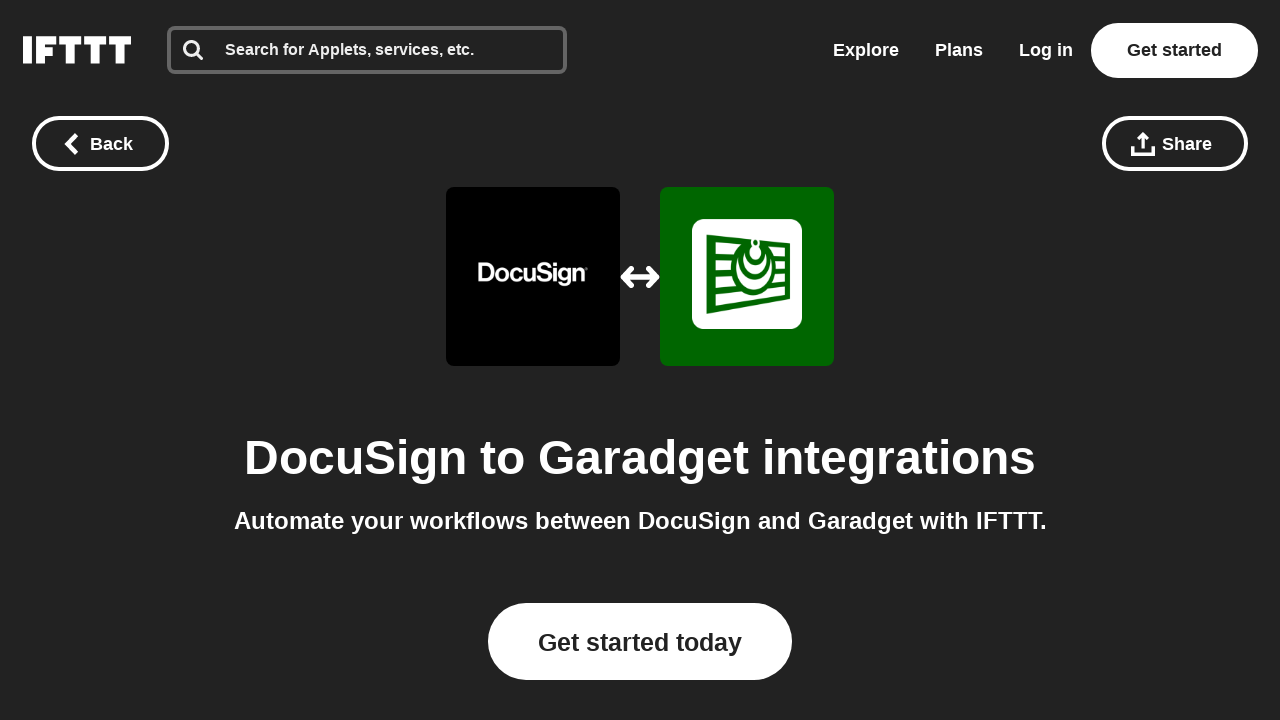

--- FILE ---
content_type: text/css
request_url: https://web-assets.ifttt.com/builds/assets/connect-Bg0y0AwY.css
body_size: 29344
content:
html,body{color:#222;text-rendering:optimizelegibility;-webkit-font-smoothing:antialiased;-moz-osx-font-smoothing:grayscale;-moz-font-feature-settings:"liga", "kern";direction:ltr;max-width:100%;font-family:Avenir Next,Avenir Next W01,Avenir,helvetica,arial,sans-serif;font-size:20px;font-weight:500;line-height:1.2;overflow-x:clip}button,.button{font-family:Avenir Next,Avenir Next W01,Avenir,helvetica,arial,sans-serif}h1,h2,h3,h4,h5,h6{margin-bottom:.5em;font-weight:700}h1.text-align-center,h2.text-align-center,h3.text-align-center,h4.text-align-center,h5.text-align-center,h6.text-align-center{text-align:center}h1,h2.alt-title{font-size:2.66667rem;font-weight:800;line-height:3.11111rem}h2,h3.secondary-cta-header{font-size:1.77778rem;line-height:2.66667rem}.platform-filter-code-api-list{opacity:.8;margin:0 -.5em}.platform-filter-code-api-list li{margin-bottom:.3em;font-family:Menlo,SFMono-Regular,Consolas,Liberation Mono,monospace;font-size:.675em}.platform-filter-code-api-list>*{margin:0 .5em}.async-retry{margin-top:.5em;font-size:.8em}.async-retry div:first-child{flex-shrink:1;justify-content:space-between;align-items:center;display:flex}.async-retry a,.async-retry a:link,.async-retry a:visited{color:inherit;cursor:pointer;white-space:nowrap;text-decoration:underline}body{background-color:#fff;flex-direction:column;min-height:100vh;margin:0;padding:0;display:flex}main.container.web{background-color:#fff;max-width:none;min-height:28em}.small-applet-connect-button-wrapper{width:8.4em;margin:0 1.2em}.connect-button-outline{border:3px solid #ffffffab;border-radius:2.5em}.connect-button-outline:not(.small-flavor) .connect-button{cursor:pointer;border-radius:2.5em;width:23em;height:5em;margin:0 auto;position:relative;overflow:visible}.connect-button-outline:not(.small-flavor) .connect-button .alt-brand-color{background:#ffffff40!important}.connect-button-outline:not(.small-flavor) .connect-button .service-icon{z-index:990;border-radius:50%;flex-direction:row;justify-content:center;align-items:center;width:4.5em;height:4.5em;margin:0;display:flex;position:absolute;top:.23em;left:.3em;box-shadow:0 .361em .306em #2229}.connect-button-outline:not(.small-flavor) .connect-button .service-icon img{filter:grayscale();width:2em;height:2em}.connect-button-outline:not(.small-flavor) .connect-button .service-icon.will-connect{opacity:1;transition:opacity .1s cubic-bezier(.455,.03,.515,.955),left .1s cubic-bezier(.455,.03,.515,.955)}.connect-button-outline:not(.small-flavor) .connect-button .service-icon.will-disconnect{opacity:1;transition:opacity .8s cubic-bezier(.455,.03,.515,.955),left .8s cubic-bezier(.455,.03,.515,.955)}.connect-button-outline:not(.small-flavor) .connect-button .service-icon.slide-in{opacity:0;left:.3em}.connect-button-outline:not(.small-flavor) .connect-button .service-icon.connected{opacity:1;left:18.2em}.connect-button-outline:not(.small-flavor) .connect-button .service-icon.slide-out{opacity:0;left:9.1em}.connect-button-outline:not(.small-flavor) .connect-button .service-icon.did-slide{visibility:hidden}.connect-button-outline:not(.small-flavor) .connect-button .service-icon.will-slide-from-middle{opacity:0;visibility:visible;left:9.1em}.connect-button-outline:not(.small-flavor) .connect-button .connect-cta{opacity:1;color:#fff;text-align:center;z-index:990;border-radius:2.5em;flex-direction:row;align-items:center;width:23em;height:100%;font-weight:700;transition:opacity 1.4s linear;display:flex;position:absolute;top:0;right:auto}.connect-button-outline:not(.small-flavor) .connect-button .connect-cta>div{color:#fff;text-align:center;justify-content:center;width:15.1em;margin-left:5.4em;display:flex}.connect-button-outline:not(.small-flavor) .connect-button .connect-cta>div>span{font-size:30px}.connect-button-outline:not(.small-flavor) .connect-button .connect-cta>div.no-knob{width:23em;margin:0;margin:initial}.connect-button-outline:not(.small-flavor) .connect-button .connect-cta.connected{justify-content:flex-end;display:flex}.connect-button-outline:not(.small-flavor) .connect-button .connect-cta.connected>div{width:15.1em;margin-left:0;margin-right:5.4em}.connect-button-outline:not(.small-flavor) .connect-button .connect-cta.with-animation{padding-left:1em}.connect-button-outline:not(.small-flavor) .connect-button .connect-cta.with-animation>div{width:23em}.connect-button-outline.small-flavor{border-radius:1em;border:none!important;border:initial!important}.connect-button-outline.small-flavor .connect-button{cursor:pointer;border-radius:1em;width:8.12em;height:2em;margin:0 auto;position:relative;overflow:visible}.connect-button-outline.small-flavor .connect-button .alt-brand-color{background:#ffffff40!important}.connect-button-outline.small-flavor .connect-button .service-icon{z-index:999;border-radius:50%;flex-direction:row;justify-content:center;align-items:center;width:1.55em;height:1.55em;margin:0;display:flex;position:absolute;top:.23em;left:.3em;box-shadow:0 .361em .306em #2229}.connect-button-outline.small-flavor .connect-button .service-icon img{filter:grayscale();width:2em;height:2em}.connect-button-outline.small-flavor .connect-button .service-icon.connected{left:6.28em}.connect-button-outline.small-flavor .connect-button .connect-cta{opacity:1;color:#fff;text-align:center;z-index:999;border-radius:1em;flex-direction:row;align-items:center;width:8.12em;height:100%;font-weight:700;transition:opacity 1.4s linear;display:flex;position:absolute;top:0;right:auto}.connect-button-outline.small-flavor .connect-button .connect-cta>div{color:#fff;text-align:center;justify-content:center;width:4.67em;margin-left:2.45em}.connect-button-outline.small-flavor .connect-button .connect-cta.connected{justify-content:flex-end}.connect-button-outline.small-flavor .connect-button .connect-cta.connected>div{margin-left:0;margin-left:initial;margin-right:2.45em}.connect-button-outline.small-flavor .connect-button .connect-cta>div.no-knob{width:8.12em;margin:0;margin:initial}.connect-button-outline.small-flavor .connect-button .connect-cta>div>span{font-size:14px;display:block}.connect-button-outline.small-flavor .connect-button .connect-cta.with-animation{padding-left:1em}.connect-button-outline.small-flavor .connect-button .connect-cta.with-animation>div{width:8.12em}.connect-button-outline .success-animation-container{z-index:995;opacity:1;background:0 0;width:7.5em;height:auto;max-height:5em;position:absolute;top:.5em;left:7.75em;overflow:hidden}.connect-button-outline .meter-container{z-index:996;background:0 0;border-radius:2.5em;width:23em;height:100%;margin-left:0;transition:opacity 1.3s linear;position:absolute;top:0;left:0;overflow:hidden}.connect-button-outline .meter-container:has(.meter){opacity:1}.connect-button-outline #progress-meter{visibility:hidden;z-index:997;background-color:#414141;width:23em;height:100%;transition:width 2s linear;position:absolute;top:0;right:0}.connect-button-outline #progress-meter.meter{visibility:visible;width:0;display:block}.connect-button-outline .status{color:#fff;background-color:#222;border-radius:2.5em;justify-content:center;align-items:center;position:relative;overflow:hidden}.connect-button-outline .status>span{z-index:1000}.connect-button-outline .fade-out{opacity:0}.connect-button-outline .opacity-1{opacity:1}@keyframes slide-out-from-middle{0%{opacity:0;left:9.1em}to{opacity:1;left:18.2em}}@keyframes fade-out-fade-in{0%{opacity:1}to{opacity:0}}.connect-button-outline .slide-out-from-middle{-webkit-animation-name:slide-out-from-middle;-webkit-animation-duration:.6s;-webkit-animation-timing-function:cubic-bezier(.455,.03,.515,.955);-webkit-animation-delay:0;animation-name:slide-out-from-middle;animation-duration:.6s;animation-timing-function:cubic-bezier(.455,.03,.515,.955);-webkit-animation-fill-mode:none;animation-delay:0;animation-fill-mode:none}.connect-button-outline .fade-out-fade-in{animation-name:fade-out-fade-in;animation-duration:1.3s;animation-timing-function:linear;animation-delay:.1s;animation-fill-mode:none}.download-buttons{text-align:center;flex-direction:row;justify-content:center;margin:0;display:flex}.download-buttons a{margin:.5em .75em;display:block;padding:0!important}.download-buttons svg{max-width:300px!important}.flash-msg{z-index:9999;color:#fff;text-align:center;width:100%;padding:.75em 1em;font-size:1.5em;font-weight:700;line-height:1.125;position:fixed;top:0;left:0}.flash-msg.alert{background:#2cbe60}.flash-msg.alert-warning{background:#f90}.flash-msg.alert-danger,.flash-msg.error{background:#d0011b}.flash-msg .close{text-decoration:none;position:absolute;right:20px}footer.site-footer{color:#fff;text-align:left;background-color:#222;flex-flow:column wrap;padding:64px 5em;display:flex}footer.site-footer .pro-upsell{background-color:#fff;background-image:url(https://web-assets.ifttt.com/builds/assets/footer-upsell-dBmziwPR.svg);background-position:50%;background-repeat:no-repeat;background-size:cover;border-radius:20px;flex-direction:column;align-items:flex-start;width:100%;max-width:1000px;margin-bottom:4.8rem;margin-left:auto;margin-right:auto;padding:1.8em 1.8em .5em;display:flex;color:#222!important}footer.site-footer .pro-upsell h1{color:#222!important}footer.site-footer .pro-upsell .cta{justify-content:space-between;align-items:center;width:100%;display:flex}footer.site-footer .pro-upsell .cta span{margin:1.1em 0;font-size:1.6rem;font-weight:800}footer.site-footer .pro-upsell .logo{justify-content:center;align-items:center;display:flex}footer.site-footer .pro-upsell .logo svg{width:auto;height:1.2em}footer.site-footer .pro-upsell .logo svg:first-of-type{margin-right:.4rem}footer.site-footer .pro-upsell:hover{filter:initial}footer.site-footer .pro-upsell.lazy-bg-img{background-image:none}footer.site-footer .footer-top-container{-moz-column-gap:2em;flex-wrap:wrap;justify-content:space-between;column-gap:2em;max-width:1000px;margin:0 auto;display:flex}footer.site-footer .logo-container{width:100%}footer.site-footer .logo-container a{width:fit-content;display:flex}footer.site-footer .logo-container .ifttt-logo path{fill:inherit}footer.site-footer .footer-section{max-width:300px}footer.site-footer .footer-section .section-header{text-align:left;cursor:default;margin-top:1.3em;font-size:1.11rem;font-weight:700;line-height:1.55rem}footer.site-footer .footer-section .section-header a{color:#fff}footer.site-footer .footer-section ul{list-style:none}footer.site-footer .footer-section ul li{margin:1em 0;line-height:1.175em}footer.site-footer .footer-section ul li a{color:#fff;font-size:16px;font-weight:700}footer.site-footer .footer-section .download-buttons{flex-direction:column;padding-top:23px}footer.site-footer .footer-section .download-buttons li{margin:0}footer.site-footer .footer-section .download-buttons li:first-of-type{margin-bottom:.5em}footer.site-footer .footer-section .download-buttons a{margin:0}footer.site-footer .footer-section .download-buttons a svg{width:auto;width:initial}footer.site-footer .footer-bottom-container{flex-wrap:wrap;justify-content:space-between;width:100%;padding-top:4em;display:flex}footer.site-footer .footer-bottom-container .group{align-items:center;padding:1em 0;display:inline-flex}footer.site-footer .footer-bottom-container a{color:#999;white-space:nowrap;padding:0 .25em;font-size:16px;font-weight:700}footer.site-footer .footer-bottom-container .group-1{justify-content:flex-start}footer.site-footer .footer-bottom-container .group-1 a{padding:0 .75em}footer.site-footer .footer-bottom-container .group-1 a:first-of-type{padding-left:0}footer.site-footer .footer-bottom-container .group-2{justify-content:flex-end}footer.site-footer .footer-bottom-container .group-2 .social-icon{margin-left:2em}.standalone-logo-container{justify-content:center;margin:0;padding:1.25em;display:flex}.standalone-logo-container>a{line-height:0}header.unified-header .logo,.standalone-logo-container .logo{width:6em;display:block}header.unified-header .logo svg,header.unified-header .logo img,.standalone-logo-container .logo svg,.standalone-logo-container .logo img{width:6em;height:auto}header.unified-header .logo path,.standalone-logo-container .logo path{fill:inherit}header.unified-header .logo{margin-right:2em}header.unified-header .admin-panel-container>div{z-index:999}header.unified-header{z-index:1000;width:100%;font-weight:700;line-height:1}header.unified-header .account-menu-v2{text-align:left}header.unified-header .account-menu-v2 button.menu-title{color:#222;text-align:left;align-items:center;margin-left:2rem;font-size:1rem;font-weight:700;line-height:1;display:flex;padding:0!important}header.unified-header .account-menu-v2 button.menu-title.button-tertiary{color:#222;background-color:#0000}header.unified-header .account-menu-v2 button.menu-title .chevron-title{padding-right:.4em}header.unified-header .account-menu-v2 button.menu-title svg{margin-bottom:1px}header.unified-header .account-menu-v2 .submenu{display:none}header.unified-header .account-menu-v2 .submenu .item.account{align-items:center;display:flex}header.unified-header .account-menu-v2 .submenu .item.account>.plan{align-items:center;margin-left:1em;display:inline-flex}header.unified-header .account-menu-v2 .submenu .item.account>.plan svg{width:3.216em;height:1.876em}header.unified-header .account-menu-v2 .submenu .item.account>.plan.developer svg,header.unified-header .account-menu-v2 .submenu .item.account>.plan.enterprise svg{width:4.5em}header.unified-header .account-menu-v2.open div.solutions-background button.menu-title svg{transform:rotate(180deg)}header.unified-header .mobile-icon-search{display:none}header.unified-header .dropdown-container{min-width:5em}header.unified-header .account-dropdown .x-icon{display:none}header.unified-header .profile-avatar-container:focus,header.unified-header .profile-avatar-container:hover{filter:opacity(.9)}header.unified-header .profile-avatar-container:active{filter:opacity(.8)}header.unified-header .profile-avatar-container{background-color:none;background-position:50%;background-repeat:no-repeat;background-size:2.8rem 2.8rem;border:3px solid #222;border-radius:6.5em;min-width:2.8rem;min-height:2.8rem}header.unified-header .profile-avatar-container.offline:after{content:url("data:image/svg+xml,%3csvg%20width='20'%20height='20'%20viewBox='0%200%2060%2060'%20xmlns='http://www.w3.org/2000/svg'%3e%3cpath%20d='M29.937%2059.874C13.403%2059.874%200%2046.471%200%2029.937S13.403%200%2029.937%200s29.937%2013.403%2029.937%2029.937-13.403%2029.937-29.937%2029.937zm4.933-17.515c0-.592-.116-1.161-.346-1.706a4.076%204.076%200%200%200-.97-1.402%204.869%204.869%200%200%200-1.455-.935%204.467%204.467%200%200%200-1.755-.35%204.472%204.472%200%200%200-1.755.35%204.38%204.38%200%200%200-1.432.958c-.4.406-.716.88-.947%201.426a4.329%204.329%200%200%200-.347%201.705%204.05%204.05%200%200%200%20.37%201.73c.24.52.568.994.97%201.402.4.405.88.724%201.409.935a4.574%204.574%200%200%200%201.732.327c.615%200%201.201-.117%201.755-.35a4.889%204.889%200%200%200%201.455-.935c.419-.394.75-.871.97-1.402a4.45%204.45%200%200%200%20.346-1.753zm-8.406-7.104v-.001h7.76V13.24h-7.76v22.015z'%20fill='%23EE4332'/%3e%3c/svg%3e");position:relative;top:-5px;left:40px}header.unified-header.onboarding{background-color:#222}header.unified-header.onboarding h2{margin:0;font-size:1.5em}header.unified-header.onboarding span{margin:.5em 0;font-weight:500;display:inline-block}header.unified-header.onboarding a.onboarding-btn{color:#fff;background-color:#222;border:.15em solid #fff;margin-left:1rem}header.unified-header .container{align-items:center;display:flex}header.unified-header.signed-in .mobile-icon{display:none}header.unified-header.on-color{color:#fff;transition:color .5s}header.unified-header.on-color .account-menu-v2 button.menu-title{color:#fff}header.unified-header.on-color .right-group>a:not(.sign-up):not(.try-pro):not(.create-button):not(.payment-warning){color:#fff;border-color:#fff}header.unified-header.on-color .container{max-width:none;max-width:initial}header.unified-header.on-color a.sign-in.button-on-color:focus,header.unified-header.on-color a.sign-in.button-on-color:hover{filter:opacity(.9)}header.unified-header.on-color a.sign-in.button-on-color:active{filter:opacity(.8)}header.unified-header.on-color a.sign-in.button-on-color{color:#fff;background-color:#0000}header.unified-header.on-color a.sign-up{color:#222;background-color:#fff}header.unified-header.on-color a.sign-up:hover,header.unified-header.on-color a.sign-up:focus{background-color:#eee}header.unified-header.on-color a.sign-up:active{filter:opacity(.9);background-color:#eee}header.unified-header.on-color.on-image{z-index:2}header.unified-header.on-color.on-image .nav-link,header.unified-header.on-color.on-image .sign-in,header.unified-header.on-color.on-image .menu-title{text-shadow:0 1px 2px #2223}header.unified-header.on-color.on-image .logo svg path,header.unified-header.on-color.on-image .menu-title svg path,header.unified-header.on-color.on-image .mobile-icon svg.hamburger-icon path{stroke:#22222226;stroke-width:1px}header.unified-header.on-color.on-image .open .menu-title{text-shadow:none}header.unified-header.on-color.on-image .open .menu-title svg path{stroke:none;stroke-width:0}header.unified-header.on-color.on-image .open .profile-avatar-container{box-shadow:none}header.unified-header.on-color .right-group>span.mobile-icon-search svg path{fill:#fff}header.unified-header.dark{background-color:#222}header.unified-header:not(.on-color) div.solutions-menu.dropdown-container ul.account-menu-v2 div.solutions-background button.menu-title svg path{fill:#222}header.unified-header a.nav-link:focus,header.unified-header a.nav-link:hover,header.unified-header ul.menu-v2>button.menu-title:focus,header.unified-header ul.menu-v2>button.menu-title:hover,header.unified-header ul.submenu li a.item:not(.login):focus,header.unified-header ul.submenu li a.item:not(.login):hover{filter:opacity(.9)}header.unified-header a.nav-link:active,header.unified-header ul.menu-v2>button.menu-title:active,header.unified-header ul.submenu li a.item:not(.login):active{filter:opacity(.8)}header.unified-header ul.menu-v2 li.name .profile-avatar-container:focus,header.unified-header ul.menu-v2 li.name .profile-avatar-container:hover{filter:opacity(.9)}header.unified-header ul.menu-v2 li.name .profile-avatar-container:active{filter:opacity(.8)}header.unified-header ul.menu-v2 li.name .profile-avatar-container{cursor:pointer}header.unified-header ul.open ul.submenu li.name a.login:active{filter:none}header.unified-header.opacity-100 .mobile-icon #mobile-hamburger-icon,header.unified-header.opacity-100 .logo svg path{fill:#222}header.unified-header.opacity-100 .profile-avatar-container{border-color:#222!important}.nav-button-container{justify-content:space-between;align-items:center;width:100%;padding:0 1em;display:flex}.ifttt-search{flex-direction:row;align-items:center;display:flex;position:relative}.ifttt-search:hover input::placeholder{color:#666;opacity:1}.ifttt-search:hover .icon.search>svg>path{fill:#666}.ifttt-search .ifttt-search-input{color:#eee;border:4px solid #eee;border-radius:8px;padding-left:54px;padding-right:58px}.ifttt-search .ifttt-search-input::placeholder{color:#999;opacity:1;font-weight:600}.ifttt-search .ifttt-search-input::-webkit-search-cancel-button{display:none}.ifttt-search .ifttt-search-input:focus{border-color:#222}.ifttt-search .ifttt-search-input:focus::placeholder{color:#999}.ifttt-search .ifttt-search-input:focus+span.icon.search>svg>path{fill:#222}.ifttt-search .ifttt-search-input:not(:-moz-placeholder-shown){color:#222}.ifttt-search .ifttt-search-input:not(:placeholder-shown){color:#222}.ifttt-search .ifttt-search-input:not(:-moz-placeholder-shown)+span.icon.search>svg>path{fill:#222}.ifttt-search .ifttt-search-input:not(:placeholder-shown)+span.icon.search>svg>path{fill:#222}.ifttt-search .ifttt-search-input:not(:-moz-placeholder-shown)~span.icon.clean-search{visibility:visible!important}.ifttt-search .ifttt-search-input:not(:placeholder-shown)~span.icon.clean-search{visibility:visible!important}.ifttt-search span.icon{position:absolute}.ifttt-search span.icon.search{left:16px}.ifttt-search span.icon.search svg>path{fill:#999}.ifttt-search span.icon.clean-search{visibility:hidden;cursor:pointer;right:16px}.ifttt-search span.icon,.ifttt-search span.icon svg{width:30px;height:30px}body:not(.mobile-universal-search-enabled) .ifttt-search:hover.on-dark input{border-color:#999}body:not(.mobile-universal-search-enabled) .ifttt-search:hover.on-dark input::-moz-placeholder{color:#fff}body:not(.mobile-universal-search-enabled) .ifttt-search:hover.on-dark input::placeholder{color:#fff}body:not(.mobile-universal-search-enabled) .ifttt-search:hover.on-dark .icon.search>svg>path{fill:#fff}body:not(.mobile-universal-search-enabled) .ifttt-search:hover.on-color input{background-color:#fff3;border-color:#0000}body:not(.mobile-universal-search-enabled) .ifttt-search:hover.on-color input::-moz-placeholder{color:#fff}body:not(.mobile-universal-search-enabled) .ifttt-search:hover.on-color input::placeholder{color:#fff}body:not(.mobile-universal-search-enabled) .ifttt-search:hover.on-color input:not(:-moz-placeholder-shown){border-color:#ffffff4d}body:not(.mobile-universal-search-enabled) .ifttt-search:hover.on-color input:not(:placeholder-shown){border-color:#ffffff4d}body:not(.mobile-universal-search-enabled) .ifttt-search:hover.on-color .icon.search>svg>path{fill:#fff}body:not(.mobile-universal-search-enabled) .ifttt-search.on-dark .ifttt-search-input{background-color:#222;border-color:#ffffff4d;color:#fff!important}body:not(.mobile-universal-search-enabled) .ifttt-search.on-dark .ifttt-search-input::-moz-placeholder{color:#eee}body:not(.mobile-universal-search-enabled) .ifttt-search.on-dark .ifttt-search-input::placeholder{color:#eee}body:not(.mobile-universal-search-enabled) .ifttt-search.on-dark .ifttt-search-input:focus{caret-color:#09f;border-color:#fff}body:not(.mobile-universal-search-enabled) .ifttt-search.on-dark .ifttt-search-input:focus::-moz-placeholder{color:#999}body:not(.mobile-universal-search-enabled) .ifttt-search.on-dark .ifttt-search-input:focus::placeholder{color:#999}body:not(.mobile-universal-search-enabled) .ifttt-search.on-dark .ifttt-search-input:focus+span.icon.search>svg>path{fill:#fff}body:not(.mobile-universal-search-enabled) .ifttt-search.on-dark .ifttt-search-input:not(:-moz-placeholder-shown){border-color:#ffffff4d}body:not(.mobile-universal-search-enabled) .ifttt-search.on-dark .ifttt-search-input:not(:placeholder-shown){border-color:#ffffff4d}body:not(.mobile-universal-search-enabled) .ifttt-search.on-dark .ifttt-search-input:not(:-moz-placeholder-shown):focus{border-color:#fff}body:not(.mobile-universal-search-enabled) .ifttt-search.on-dark .ifttt-search-input:not(:placeholder-shown):focus{border-color:#fff}body:not(.mobile-universal-search-enabled) .ifttt-search.on-dark .ifttt-search-input:not(:-moz-placeholder-shown)+span.icon.search>svg>path{fill:#fff}body:not(.mobile-universal-search-enabled) .ifttt-search.on-dark .ifttt-search-input:not(:placeholder-shown)+span.icon.search>svg>path{fill:#fff}body:not(.mobile-universal-search-enabled) .ifttt-search.on-dark span.icon.search svg>path{fill:#eee}body:not(.mobile-universal-search-enabled) .ifttt-search.on-dark span.icon.clean-search svg rect{fill-opacity:1;fill:#ffffff1f}body:not(.mobile-universal-search-enabled) .ifttt-search.on-dark span.icon.clean-search svg path{fill:#fff}body:not(.mobile-universal-search-enabled) .ifttt-search.on-color .ifttt-search-input{background-color:#0000;border-color:#fff3}body:not(.mobile-universal-search-enabled) .ifttt-search.on-color .ifttt-search-input::-moz-placeholder{color:#eee}body:not(.mobile-universal-search-enabled) .ifttt-search.on-color .ifttt-search-input::placeholder{color:#eee}body:not(.mobile-universal-search-enabled) .ifttt-search.on-color .ifttt-search-input:not(:-moz-placeholder-shown){color:#fff;background-color:#0000;border-color:#ffffff4d}body:not(.mobile-universal-search-enabled) .ifttt-search.on-color .ifttt-search-input:not(:placeholder-shown){color:#fff;background-color:#0000;border-color:#ffffff4d}body:not(.mobile-universal-search-enabled) .ifttt-search.on-color .ifttt-search-input:not(:-moz-placeholder-shown)+span.icon.search>svg>path{fill:#fff}body:not(.mobile-universal-search-enabled) .ifttt-search.on-color .ifttt-search-input:not(:placeholder-shown)+span.icon.search>svg>path{fill:#fff}body:not(.mobile-universal-search-enabled) .ifttt-search.on-color .ifttt-search-input:not(:-moz-placeholder-shown)~span.icon.clean-search svg rect{fill:#fff;fill-opacity:.12}body:not(.mobile-universal-search-enabled) .ifttt-search.on-color .ifttt-search-input:not(:placeholder-shown)~span.icon.clean-search svg rect{fill:#fff;fill-opacity:.12}body:not(.mobile-universal-search-enabled) .ifttt-search.on-color .ifttt-search-input:not(:-moz-placeholder-shown)~span.icon.clean-search svg path{fill:#fff}body:not(.mobile-universal-search-enabled) .ifttt-search.on-color .ifttt-search-input:not(:placeholder-shown)~span.icon.clean-search svg path{fill:#fff}body:not(.mobile-universal-search-enabled) .ifttt-search.on-color .ifttt-search-input:focus{caret-color:#09f;color:#222;background-color:#fff;border-color:#0000}body:not(.mobile-universal-search-enabled) .ifttt-search.on-color .ifttt-search-input:focus::-moz-placeholder{color:#999}body:not(.mobile-universal-search-enabled) .ifttt-search.on-color .ifttt-search-input:focus::placeholder{color:#999}body:not(.mobile-universal-search-enabled) .ifttt-search.on-color .ifttt-search-input:focus+span.icon.search>svg>path{fill:#222}body:not(.mobile-universal-search-enabled) .ifttt-search.on-color .ifttt-search-input:focus~span.icon.clean-search svg rect{fill:#fff}body:not(.mobile-universal-search-enabled) .ifttt-search.on-color .ifttt-search-input:focus~span.icon.clean-search svg path{fill:#222}body:not(.mobile-universal-search-enabled) .ifttt-search.on-color span.icon.search svg>path{fill:#eee}body:not(.mobile-universal-search-enabled) .ifttt-search.on-color span.icon.clean-search svg rect{fill:#fff}body:not(.mobile-universal-search-enabled) .ifttt-search.on-color span.icon.clean-search svg path{fill:#222}body.my-applets-action main.container.web .ifttt-search,body.archive-action main.container.web .ifttt-search,body.explore-body .explore-header .ifttt-search,body.services-body .popular-applets .ifttt-search,body.services-body .service-works-well-with .search-view-container .ifttt-search,body.explore-body .explore-header .ifttt-explore-search-filter{width:60%;max-width:40em;margin:0 auto 32px}.universal-search-helper{visibility:hidden;z-index:991;background:#fff;border-radius:8px;flex-direction:column;align-items:flex-start;padding:8px;display:flex;position:absolute;box-shadow:0 0 10px #00000024}.universal-search-helper:hover,.universal-search-helper:active{visibility:visible;display:flex}.universal-search-helper .universal-search-helper-title{color:#222;align-items:center;gap:16px;padding:12px 8px 4px;font-size:16px;font-weight:700;display:flex}.universal-search-helper ul.universal-search-helper-list{width:100%}.universal-search-helper ul.universal-search-helper-list li{color:#222;cursor:pointer;align-items:center;height:56px;padding:8px;font-size:16px;font-weight:600;display:flex}.universal-search-helper ul.universal-search-helper-list li:hover,.universal-search-helper ul.universal-search-helper-list li.highlighted{background:#2222220d;border-radius:8px}.universal-search-helper ul.universal-search-helper-list li a{align-items:center;gap:16px;width:100%;font-size:16px;display:flex}.universal-search-helper ul.universal-search-helper-list li .recent-search-icon{background:#22222214;border-radius:8px;flex-shrink:0;justify-content:center;align-items:center;gap:10px;width:40px;height:40px;display:flex}.universal-search-helper ul.universal-search-helper-list li .recent-search-icon.search-svg{background-image:url("data:image/svg+xml,%3csvg%20width='25'%20height='25'%20viewBox='0%200%2025%2025'%20fill='none'%20xmlns='http://www.w3.org/2000/svg'%3e%3cpath%20fill-rule='evenodd'%20clip-rule='evenodd'%20d='M17.299%2010.571C17.299%208.71905%2016.64%207.13505%2015.324%205.81905C14.008%204.50205%2012.424%203.84405%2010.571%203.84405C8.71905%203.84405%207.13505%204.50205%205.81905%205.81905C4.50205%207.13505%203.84405%208.71905%203.84405%2010.571C3.84405%2012.423%204.50205%2014.008%205.81905%2015.324C7.13505%2016.64%208.71905%2017.299%2010.571%2017.299C12.423%2017.299%2014.008%2016.64%2015.324%2015.324C16.64%2014.008%2017.299%2012.424%2017.299%2010.571ZM24.987%2023.065C24.987%2023.585%2024.797%2024.035%2024.417%2024.416C24.036%2024.796%2023.585%2024.986%2023.065%2024.986C22.525%2024.986%2022.074%2024.796%2021.713%2024.416L16.563%2019.281C14.771%2020.522%2012.773%2021.143%2010.571%2021.143C9.14005%2021.143%207.77105%2020.865%206.46405%2020.309C5.15805%2019.754%204.03205%2019.003%203.08605%2018.057C2.14005%2017.111%201.38905%2015.985%200.833046%2014.678C0.279261%2013.3799%20-0.00417164%2011.9824%204.63958e-05%2010.571C4.63958e-05%209.14005%200.278046%207.77105%200.833046%206.46405C1.38905%205.15805%202.14005%204.03205%203.08605%203.08605C4.03205%202.14005%205.15805%201.38905%206.46405%200.833046C7.76224%200.279261%209.15967%20-0.00417164%2010.571%204.63958e-05C12.003%204.63958e-05%2013.371%200.278046%2014.678%200.833046C15.985%201.38905%2017.111%202.14005%2018.057%203.08605C19.003%204.03205%2019.754%205.15805%2020.309%206.46405C20.865%207.77105%2021.143%209.14005%2021.143%2010.571C21.143%2012.774%2020.523%2014.771%2019.281%2016.563L24.431%2021.713C24.801%2022.083%2024.987%2022.534%2024.987%2023.065V23.065Z'%20fill='%23222'/%3e%3c/svg%3e");background-position:50%;background-repeat:no-repeat}.universal-search-helper ul.universal-search-helper-list li .recent-search-result-type{color:#999;margin-left:10px}.universal-search-helper ul.universal-search-helper-list li .recent-search-result-type:before{content:"•";position:relative;left:-10px}.universal-search-helper .default-recommendations{width:100%}.universal-search-helper .default-recommendations:has(+.ifttt-search>input:not(:-moz-placeholder-shown)){display:none!important}:is(.universal-search-helper .default-recommendations:has(~.search-preview:active),.universal-search-helper .default-recommendations:has(~.search-preview:hover),.universal-search-helper .default-recommendations:has(~.search-navigation:active),.universal-search-helper .default-recommendations:has(~.search-navigation:hover),.universal-search-helper .default-recommendations:has(+.ifttt-search>input:not(:placeholder-shown))){display:none!important}.universal-search-helper .search-preview{width:100%;display:none}.universal-search-helper .search-navigation{cursor:pointer;color:#09f;justify-content:center;align-self:stretch;align-items:center;width:100%;height:56px;padding:12px;font-size:16px;font-weight:600;display:none}.universal-search-helper .search-navigation svg{margin-left:4px}.universal-search-helper .search-navigation:hover,.universal-search-helper .search-navigation.highlighted{background:#22222208;border-radius:8px}.universal-search-helper .search-navigation span.mobile{display:none}.universal-search-helper .search-preview:active,.universal-search-helper .search-preview:hover,.universal-search-helper .search-navigation:active,.universal-search-helper .search-navigation:hover,.universal-search-helper .search-preview:active~.search-navigation,.universal-search-helper .search-preview:hover~.search-navigation{display:flex}:is(.universal-search-helper:has(.search-navigation:active) .search-preview,.universal-search-helper:has(.search-navigation:hover) .search-preview){visibility:visible;display:flex}.universal-search-helper ul>li.loading-dots{justify-content:center}.universal-search-helper ul>li.loading-dots img{filter:invert();width:32px}#explore-search input:focus~.universal-search-helper,#universal-search input:focus~.universal-search-helper,#explore-search input:focus~.universal-search-helper>.default-recommendations,#universal-search input:focus~.universal-search-helper>.default-recommendations{visibility:visible}#explore-search{display:block}#explore-search input{height:72px}#explore-search input:not(:-moz-placeholder-shown)~.universal-search-helper{display:none}#explore-search input:not(:placeholder-shown)~.universal-search-helper{display:none}#explore-search span.icon{margin-top:1.15em}@-moz-document url-prefix(){#explore-search span.icon{top:0}}#explore-search .universal-search-helper{width:100%;top:76px}#universal-search{width:400px}#universal-search input{height:48px;font-size:16px}#universal-search input:focus:not(:-moz-placeholder-shown)~.universal-search-helper .default-recommendations{display:none}#universal-search input:focus:not(:placeholder-shown)~.universal-search-helper .default-recommendations{display:none}:is(#universal-search input:focus:not(:placeholder-shown)~.universal-search-helper .search-preview,#universal-search input:focus:not(:placeholder-shown)~.universal-search-helper .search-navigation),#universal-search input:focus:not(:placeholder-shown)~.universal-search-helper .search-preview,#universal-search input:focus:not(:placeholder-shown)~.universal-search-helper .search-navigation{display:flex}@-moz-document url-prefix(){#universal-search span.icon{top:14px}}#universal-search span.icon,#universal-search span.icon svg{width:20px;height:20px}#universal-search .universal-search-helper{width:400px;top:52px}.search-container .mobile-close-search-icon{display:none}.build-automation-module{background-color:#222;padding:80px 252px}.build-automation-module .module-container{text-align:center;flex-direction:column-reverse;align-items:center;gap:48px;max-width:888px;margin:0 auto;display:flex}.build-automation-module h2{color:#fff;order:3;margin:0;font-family:Avenir Next,sans-serif;font-size:32px;font-weight:900;line-height:38px}.build-automation-module .automation-builder{order:2;align-items:center;gap:0;width:100%;display:flex}.build-automation-module .if-then-dropdown{flex:1;min-width:0}.build-automation-module .dropdown-field{cursor:pointer;background-color:#fff;border:4px solid #666;border-radius:8px;display:flex;position:relative}.build-automation-module .if-then-container{background-color:#eee;border-radius:4px 0 0 4px;justify-content:center;align-items:center;padding:16px;display:flex}.build-automation-module .if-then-container span{color:#222;font-family:Avenir Next,sans-serif;font-size:32px;font-weight:900;line-height:38px}.build-automation-module .dropdown-container{background-color:#fff;border-left:4px solid #eee;border-radius:0 4px 4px 0;flex:1;align-content:center;min-width:0;padding:16px;overflow:hidden}.build-automation-module .service-tqa{align-items:center;gap:12px;min-width:0;display:flex;overflow:hidden}.build-automation-module .service-icon{border-radius:8px;flex-shrink:0;justify-content:center;align-items:center;width:32px;height:32px;display:flex}.build-automation-module .service-icon img{filter:brightness(0)invert();width:20px;height:20px}.build-automation-module .tqa-text{color:#111;text-align:left;white-space:nowrap;text-overflow:ellipsis;flex:1;min-width:0;font-family:Avenir Next,sans-serif;font-size:20px;font-weight:700;line-height:28px;overflow:hidden}.build-automation-module .arrow-icon{fill:#999;flex-shrink:0;width:16px;height:16px;transition:transform .2s}.build-automation-module .arrow-icon svg{width:100%;height:100%}.build-automation-module .dropdown-menu{z-index:10;background-color:#fff;border:4px solid #666;border-radius:0 0 8px 8px;max-height:372px;display:none;position:absolute;top:100%;left:-4px;right:-4px;overflow-y:auto}.build-automation-module .dropdown-menu .dropdown-instruction{color:#666;pointer-events:none;text-align:left;padding:20px 16px 12px;font-family:Avenir Next,sans-serif;font-size:16px;font-weight:700;line-height:24px}.build-automation-module .dropdown-menu .dropdown-item{cursor:pointer;color:inherit;align-items:center;gap:12px;padding:20px 16px;text-decoration:none;display:flex}.build-automation-module .dropdown-menu .dropdown-item:hover{background-color:#eee}.build-automation-module .dropdown-menu .dropdown-item .service-icon{border-radius:8px;flex-shrink:0;justify-content:center;align-items:center;width:32px;height:32px;display:flex}.build-automation-module .dropdown-menu .dropdown-item .service-icon img{filter:brightness(0)invert();width:18px;height:18px}.build-automation-module .dropdown-menu .dropdown-item .item-text{text-align:left;color:#222;font-family:Avenir Next,sans-serif;font-size:20px;font-weight:700;line-height:28px}.build-automation-module .service-dropdown.open{border-radius:8px 8px 0 0}.build-automation-module .service-dropdown.open .arrow-icon{transform:rotate(180deg)}.build-automation-module .service-dropdown.open .dropdown-menu{display:block}.build-automation-module .service-dropdown.open .if-then-container{border-radius:4px 0 0}.build-automation-module .service-dropdown.open .dropdown-container{border-radius:0 4px 0 0}.build-automation-module .connector{flex-shrink:0;justify-content:center;align-items:center;width:24px;padding:0;display:flex}.build-automation-module .connector-line{background-color:#666;width:100%;height:4px}.build-automation-module .helper-text{color:#fff;text-align:center;order:1;width:272px;margin:0;font-family:Avenir Next,sans-serif;font-size:14px;font-weight:600;line-height:20px}.build-automation-module .action-container{order:1;justify-content:center;display:flex}.build-automation-module .create-applet-button{color:#222;text-align:center;white-space:pre;background-color:#fff;border-radius:100px;padding:16px 56px;font-family:Avenir Next,sans-serif;font-size:28px;font-weight:700;line-height:48px;text-decoration:none}.build-automation-module .create-applet-button:hover{background-color:#f5f5f5}.checkbox{align-items:center;font-family:Avenir Next,Avenir Next W01,Avenir,helvetica,arial,sans-serif;display:flex;position:relative}.checkbox input[type=checkbox]{opacity:0;width:0;margin:0;padding:0;font-size:1em;display:inline-block;position:absolute;top:0;left:0;width:100%!important;height:100%!important}.checkbox input[type=checkbox]:focus+span{border-color:#222}.checkbox>input[type=checkbox]+span{text-align:left;box-sizing:border-box;vertical-align:middle;cursor:pointer;background:#fff;border:6px solid #eee;border-radius:10px;width:1em;height:1em;margin-right:1em;padding:1em;line-height:1em;transition:all .1s;display:inline-block}.checkbox>input[type=checkbox]:checked+span{background:#fff}.checkbox>input[type=checkbox]:checked+span:before{content:url("data:image/svg+xml,%3csvg%20width='25'%20height='21'%20viewBox='0%200%2025%2021'%20xmlns='http://www.w3.org/2000/svg'%3e%3cpath%20d='M8.96%2011.01L4.95%207%200%2011.95l4.01%204.01-.01.01%204.95%204.95L24.92%204.95%2019.97%200z'%20fill='%23000'%20fill-rule='evenodd'/%3e%3c/svg%3e");color:#fff;text-align:center;width:1.25em;margin-top:-10px;margin-left:-12px;line-height:1em;display:block}.checkbox>input[type=checkbox]:disabled+span,.checkbox>input[type=checkbox]:disabled+span+span{opacity:.5}.checkbox span{line-height:1.2}.checkbox a{pointer-events:auto;position:relative}label.checkbox{padding:0}.copy-content{cursor:pointer}.copy-content:not(.copied):focus,.copy-content:not(.copied):hover{filter:opacity(.9)}.copy-content:not(.copied):active{filter:opacity(.8)}.copy-content:not(.copied):hover:after{content:"";background-image:url(https://web-assets.ifttt.com/builds/assets/icon-copy-C8qsMnBS.svg);width:22px;height:22px;position:absolute;top:3px;right:0}.copy-content.copied{cursor:default}.copy-content.copied:before{content:"Copied to clipboard";color:#fff;text-align:center;background-color:#222;border-radius:6px;width:162px;height:40px;margin-top:-40px;padding:6px 12px;position:absolute}.disabled-content-overlay{z-index:1;background-color:#ffffff80;width:100%;height:100%;position:absolute;top:0;left:0}.with-disabled-content-overlay{display:block;position:relative}.with-disabled-content-overlay:hover .disabled-content-overlay,.with-disabled-content-overlay:focus .disabled-content-overlay{visibility:visible}.with-disabled-content-overlay .disabled-content-overlay{visibility:hidden}.errors-layout .container{flex:1;justify-content:center;width:100%;height:100%;display:flex}.errors-layout .message{text-align:center;max-width:85%;margin:auto;font-size:48px;position:relative}.errors-layout .error-image{max-width:70%}.errors-layout .error-image:hover{animation:.5s infinite shake}@keyframes shake{0%{transform:translate(1px,1px)rotate(0)}10%{transform:translate(-1px,-2px)rotate(-1deg)}20%{transform:translate(-3px)rotate(1deg)}30%{transform:translate(3px,2px)rotate(0)}40%{transform:translate(1px,-1px)rotate(1deg)}50%{transform:translate(-1px,2px)rotate(-1deg)}60%{transform:translate(-3px,1px)rotate(0)}70%{transform:translate(3px,1px)rotate(-1deg)}80%{transform:translate(-1px,-1px)rotate(1deg)}90%{transform:translate(1px,2px)rotate(0)}to{transform:translate(1px,-2px)rotate(-1deg)}}.errors-layout h1 a{text-decoration:underline}.errors-layout h2{margin-top:1.5em}.story-box{content-visibility:auto;contain-intrinsic-size:auto 304px;text-align:left;color:#fff;border-radius:.5em;justify-content:center;align-items:flex-start;width:17em;height:100%;min-height:19em;margin:0;padding:0;display:grid;position:relative;box-shadow:0 1.5px 6px #0000003d}.story-box .cta,.story-box .overlay{border-radius:.5em;width:100%;height:100%}.story-box .cta{z-index:3;display:flex;position:absolute}.story-box .cta .story-cta{flex-direction:column;align-self:flex-end;margin:1.3333em;display:flex}.story-box .cta .story-cta .title{margin:.45em 0 0;display:flex}.story-box .cta .story-cta .title h4,.story-box .cta .story-cta .category h5{margin:0}.story-box .cta.shadow{text-shadow:1px 1px 5px #000}.story-box .image{-o-object-fit:cover;object-fit:cover;-o-object-position:center bottom;object-position:center bottom;border-radius:.5em;width:100%;height:75%}.story-box .image.full-height{height:100%}.story-box .overlay{z-index:2;position:absolute}.delayed0FadeIn200-enter{opacity:.01}.delayed0FadeIn200-enter.delayed0FadeIn200-enter-active{opacity:1;transition:opacity .2s ease-in}.delayed0FadeIn200-exit{opacity:1}.delayed0FadeIn200-exit.delayed0FadeIn200-exit-active{opacity:.01;transition:opacity .2s ease-in}.delayed500FadeIn500-appear{opacity:0}.delayed500FadeIn500-appear.delayed500FadeIn500-appear-active{opacity:1;transition:opacity .5s ease-in .5s}.delayed500FadeIn500-enter{opacity:0}.delayed500FadeIn500-enter.delayed500FadeIn500-enter-active{opacity:1;transition:opacity .5s ease-in .5s}.delayed500FadeIn500-exit{opacity:1}.delayed500FadeIn500-exit.delayed500FadeIn500-exit-active{opacity:.01;transition:opacity .2s ease-in}.delayed1000FadeIn500-appear.delayed1000FadeIn500-appear-active{opacity:1;transition:opacity .5s ease-in 1s}.delayed1000FadeIn500-enter{opacity:0}.delayed1000FadeIn500-enter.delayed1000FadeIn500-enter-active{opacity:1;transition:opacity .5s ease-in 1s}.delayed1000FadeIn500-exit{opacity:1}.delayed1000FadeIn500-exit.delayed1000FadeIn500-exit-active{opacity:.01;transition:opacity .2s ease-in}.growing-text-area{display:block;position:relative}.growing-text-area.hide{display:none}.growing-text-area>textarea{white-space:pre-wrap;resize:none;word-wrap:break-word;width:100%;height:100%;position:absolute;overflow:hidden}.growing-text-area>textarea.hidden-text{color:#0000!important}.growing-text-area>textarea.with-icon{padding-right:1.2em}.growing-text-area>input[type=text].with-icon{padding-right:1.25em}.growing-text-area div:nth-child(2){color:#0000;pointer-events:none;white-space:pre-wrap;word-wrap:break-word;visibility:hidden;z-index:1;background-color:#0000;border-color:#0000;width:100%;position:relative}.growing-text-area div:nth-child(2).visible{visibility:visible}.growing-text-area .action-icon{pointer-events:all;cursor:pointer;z-index:2;width:1.3em;height:1.3em;position:absolute;top:35%;right:.5em}.growing-text-area .action-icon svg{width:1em;height:1em}.growing-text-area .action-icon.clear-text path{stroke:#333}.growing-text-area .action-icon.clear-text:hover path{stroke:currentColor}.growing-text-area .action-icon.search path{fill:#333}.growing-text-area .action-icon.search:hover path{fill:currentColor}.hover-area{z-index:5;position:absolute;top:0;left:0}.tool-tip{color:#666;white-space:pre-wrap;z-index:10;cursor:auto;background-color:#f5f5f5;border:1px solid #999;border-radius:5px;width:14em;padding:6px;font-size:.444444em;font-weight:500;line-height:1.2em;position:absolute;top:-1000px;left:-1000px;box-shadow:0 1.5px 6px #0000003d}.tooltip-container,.tooltip-container [data-has-tooltip=true]{position:relative}.tooltip-container .tool-tip{visibility:hidden;opacity:0;pointer-events:none;z-index:2;transition:opacity .3s,visibility 0s linear .3s;position:absolute;top:0;left:100%}.tooltip-container:hover .tool-tip{visibility:visible;opacity:1;transition:opacity .3s .5s,visibility 0s linear .5s}.tool-tip--dark{color:#eee;word-wrap:break-word;background-color:#333;border:none;border-radius:10px;width:305px;max-width:305px;padding:16px;font-size:14px;font-weight:600;line-height:20px;box-shadow:0 3px 4px #00000040}.how-this-works{width:23em;margin-bottom:48px}.how-this-works h2{margin-bottom:16px;font-size:24px;font-weight:700;line-height:32px}.how-this-works .automation-description{color:#222;margin-top:16px;margin-bottom:40px;font-size:24px;line-height:32px}.how-this-works .tqa-steps{flex-direction:column;gap:0;display:flex}.how-this-works .tqa-step{background-color:#f3f3f3;border-radius:0;padding:24px;position:relative}.how-this-works .tqa-step:first-child{border-top-left-radius:12px;border-top-right-radius:12px}.how-this-works .tqa-step:last-child{border-bottom-right-radius:12px;border-bottom-left-radius:12px}.how-this-works .tqa-step .step-content:after{content:"";z-index:0;background-color:#eee;width:4px;position:absolute;left:22px}.how-this-works .tqa-step:not(:last-child):not(:first-child) .step-content:after{top:-24px;bottom:-24px}.how-this-works .tqa-step:first-child:not(:last-child) .step-content:after{top:48px;bottom:-24px}.how-this-works .tqa-step:last-child:not(:first-child) .step-content:after{height:48px;top:-24px}.how-this-works .tqa-step .step-header{gap:16px;display:flex}.how-this-works .tqa-step .step-header .step-label{flex-shrink:0;width:66px;padding-top:8px;font-size:24px;font-weight:700;line-height:32px}.how-this-works .tqa-step .step-header .step-content{flex:1;gap:16px;display:flex;position:relative}.how-this-works .tqa-step .step-header .step-content .service-icon{z-index:1;border-radius:50%;flex-shrink:0;justify-content:center;align-items:center;width:48px;height:48px;display:flex;position:relative}.how-this-works .tqa-step .step-header .step-content .service-icon .service-image{width:28px;height:28px}.how-this-works .tqa-step .step-header .step-content .service-icon .icon{color:#fff;width:24px;height:24px}.how-this-works .tqa-step .step-header .step-content .service-icon .icon svg{width:100%;height:100%}.how-this-works .tqa-step .step-header .step-content .step-details{flex-direction:column;flex:1;gap:8px;padding-top:8px;display:flex}.how-this-works .tqa-step .step-header .step-content .step-details .step-title-row{align-items:center;gap:12px;display:block}.how-this-works .tqa-step .step-header .step-content .step-details .step-title-row .step-name{margin:0;font-size:20px;font-weight:700;line-height:28px;display:inline}.how-this-works .tqa-step .step-header .step-content .step-details .step-title-row .pro-badge{height:18px;position:relative;top:3px}.how-this-works .tqa-step .step-header .step-content .step-details .step-title-row .pro-badge img{width:auto;height:18px}.how-this-works .tqa-step .step-header .step-content .step-details .step-meta{flex-wrap:wrap;align-items:center;gap:8px;display:block}.how-this-works .tqa-step .step-header .step-content .step-details .step-meta .meta-type{background:#2222220d;border-radius:88px;align-items:start;padding:4px 8px 4px 4px;font-size:14px;font-style:normal;font-weight:600;line-height:20px;display:inline-flex}.how-this-works .tqa-step .step-header .step-content .step-details .step-meta .meta-icon{align-items:center;margin-right:4px;display:flex;position:relative;top:2px}.how-this-works .tqa-step .step-header .step-content .step-details .step-meta .meta-icon svg{width:16px;height:16px}.how-this-works .tqa-step .step-header .step-content .step-details .step-meta .meta-icon svg path{fill:#666}.how-this-works .tqa-step .step-header .step-content .step-details .step-meta .meta-text{color:#666;font-size:14px;font-style:normal;font-weight:600;line-height:20px}.how-this-works .tqa-step .step-header .step-content .step-details .step-meta .meta-description{color:#666;font-size:14px;font-weight:600;line-height:20px}.how-this-works .tqa-step .step-header .step-content .step-details .ingredients-section,.how-this-works .tqa-step .step-header .step-content .step-details .action-fields-section{border-top:1px solid #eee;flex-direction:column;gap:8px;margin-top:16px;padding-top:8px;display:flex}.how-this-works .tqa-step .step-header .step-content .step-details .ingredients-section .section-label,.how-this-works .tqa-step .step-header .step-content .step-details .action-fields-section .section-label{color:#666;margin:0;font-size:14px;font-weight:600;line-height:20px}.how-this-works .tqa-step .step-header .step-content .step-details .ingredients-section .ingredients-list,.how-this-works .tqa-step .step-header .step-content .step-details .ingredients-section .action-fields-list,.how-this-works .tqa-step .step-header .step-content .step-details .action-fields-section .ingredients-list,.how-this-works .tqa-step .step-header .step-content .step-details .action-fields-section .action-fields-list{flex-wrap:wrap;gap:8px;display:flex}.how-this-works .tqa-step .step-header .step-content .step-details .ingredient-pill,.how-this-works .tqa-step .step-header .step-content .step-details .action-field-pill{color:#666;background-color:#0000000d;border-radius:6px;padding:6px 12px;font-size:16px;font-weight:700;line-height:24px}.how-this-works .tqa-step .step-header .step-content.runtime-icon{gap:32px}.how-this-works .tqa-step .step-header .step-content.runtime-icon .service-icon{width:32px;height:32px;top:8px;left:8px}.how-this-works .tqa-step .step-header .step-content.runtime-icon .service-icon .icon{width:20px;height:20px}.services-used{width:23em;margin-bottom:48px}.services-used h2{margin-bottom:16px;font-size:1.5rem;font-weight:700}.services-used .services-list{flex-direction:column;gap:24px;display:flex}.services-used .services-list .service-item{align-items:center;gap:12px;display:flex}.services-used .services-list .service-item .service-icon-wrapper{border-radius:12px;flex-shrink:0;justify-content:center;align-items:center;width:80px;height:80px;display:flex}.services-used .services-list .service-item .service-icon-wrapper .service-icon{width:48px;height:48px}.services-used .services-list .service-item .service-name{color:#333;flex:1;font-size:20px;font-weight:700;line-height:28px}.services-used .services-list .service-item .chevron svg{flex-shrink:0;height:16px;padding-right:4px;line-height:1;display:flex}.services-used .services-list .service-item .chevron svg path{fill:#999}.link-menu{color:#222;cursor:pointer;font-weight:700;text-decoration:none}.link-menu.link-on-color{color:#fff}.link-inline,.ingredients-text-field .tube p.note a,.ingredients-text-field.ingredients-text-field-on-color p.note a{color:#222;cursor:pointer;font-size:1em;font-weight:700;text-decoration:underline}.link-inline.match-weight,.ingredients-text-field .tube p.note a.match-weight,.ingredients-text-field.ingredients-text-field-on-color p.note a.match-weight{font-weight:inherit}.link-standalone,.link-caption{color:#09f;cursor:pointer;font-size:1rem;font-weight:700;text-decoration:none}.link-caption{font-size:.7rem}.ingredients-text-field{width:100%;position:relative}.ingredients-text-field.ingredients-text-field-textarea textarea{font-weight:600}.ingredients-text-field.ingredients-text-field-textarea>.growing-text-area{min-height:6em}.ingredients-text-field .ingredient-pill,.ingredients-text-field .ingredient-pill-error{border-radius:.25em;padding:0;line-height:1.125;display:inline-block}.ingredients-text-field .ingredient-pill:before,.ingredients-text-field .ingredient-pill-error:before{content:"{{";color:#0000}.ingredients-text-field .ingredient-pill:after,.ingredients-text-field .ingredient-pill-error:after{content:"}}";color:#0000}.ingredients-text-field .ingredient-pill{color:#222;background:#ccc;font-weight:700}.ingredients-text-field .ingredient-pill-error{color:#fff;background:#d0011b}.ingredients-text-field .tube{flex-direction:row;justify-content:flex-end;align-items:flex-start;display:flex}.ingredients-text-field .tube p.note{word-break:break-word;flex-grow:1}.ingredients-text-field .tube p.note+.ingredients-button{margin-left:1em}.ingredients-text-field .tube p.note a{color:inherit;font-weight:inherit}.ingredients-text-field .ingredients-button{cursor:pointer;color:#fff;background-color:#222;border-radius:.375em;flex-shrink:0;margin-top:.5em;padding:.375em .75em;font-family:Avenir Next,Avenir Next W01,Avenir,helvetica,arial,sans-serif;font-size:.888888em;font-weight:700}.ingredients-text-field .ingredients-button:active,.ingredients-text-field .ingredients-button:focus{opacity:.8}.ingredients-text-field .ingredients-button:disabled{cursor:not-allowed;background-color:#ccc}.ingredients-text-field .ingredients-button:disabled:active,.ingredients-text-field .ingredients-button:disabled:focus{opacity:1}.ingredients-text-field .ingredients-button.ingredients-button-with-icon{align-items:center;display:flex}.ingredients-text-field .ingredients-button.ingredients-button-with-icon>span svg{width:32px;margin-right:.5em;display:flex}.ingredients-text-field .ingredients-button.ingredients-button-with-icon:not(.new-badge-icon)>span svg{height:18px}.ingredients-text-field .ingredients-button.ingredients-button-with-icon:not(.new-badge-icon)>span svg path{fill:#fff}.ingredients-text-field .ingredients-button.ingredients-button-with-icon.new-badge-icon>span,.ingredients-text-field .ingredients-button.ingredients-button-with-icon.new-badge-icon>span>svg{height:21px}.ingredients-text-field .ingredient-suggestions{z-index:100;color:#222;background:#fff;border-radius:10px;flex-direction:row;width:100%;margin-top:.25em;padding:16px;font-size:.875em;font-weight:700;display:flex;position:absolute;overflow:hidden;box-shadow:0 1px 4px #2226}.ingredients-text-field .ingredient-suggestions>.ingredient-suggestions-left{color:#fff;text-align:center;border-radius:6px;flex-direction:column;justify-content:center;align-items:center;width:50%;padding:1em .5em 1em 0;line-height:1.125;display:flex}.ingredients-text-field .ingredient-suggestions>.ingredient-suggestions-left .logo{background-position:50%;background-repeat:no-repeat;background-size:75%;width:4em;height:4em;margin-bottom:.5em}.ingredients-text-field .ingredient-suggestions>.ingredient-suggestions-right{flex-direction:column;justify-content:flex-start;align-items:center;margin-left:auto;display:flex}.ingredients-text-field .ingredient-suggestions>.ingredient-suggestions-right>select{border:.25em solid #0000000d;margin-bottom:16px;font-size:1em;font-weight:700}.ingredients-text-field .ingredient-suggestions>.ingredient-suggestions-right>select optgroup{color:#00000080;font-style:inherit;font-weight:400;font-weight:initial}.ingredients-text-field .ingredient-suggestions>.ingredient-suggestions-right>ul{background-color:#fff;border-radius:6px;width:100%;padding:.75em}.ingredients-text-field .ingredient-suggestions>.ingredient-suggestions-right>ul li{cursor:pointer;border-radius:5px;padding:.375em .75em}.ingredients-text-field .ingredient-suggestions>.ingredient-suggestions-right>ul li.selected{color:#fff;background-color:#09f}.ingredients-text-field .ingredient-suggestions.ingredient-suggestions-on-color>.ingredient-suggestions-left{padding:.5em}.ingredients-text-field .ingredient-suggestions.ingredient-suggestions-on-color>ul{padding:0 0 0 .75em}.ingredients-text-field.ingredients-text-field-on-color .ingredients-button{color:#222;background-color:#fff}.ingredients-text-field.ingredients-text-field-on-color .ingredients-button:disabled{color:#ccc;background-color:#fff}.ingredients-text-field.ingredients-text-field-on-color .ingredients-button:not(.new-badge-icon) svg>path{fill:inherit!important}.ingredients-text-field.ingredients-text-field-on-color p.note a{color:inherit;font-weight:inherit}.ingredients-text-field.ingredients-text-field-on-color p.note a:hover,.ingredients-text-field.ingredients-text-field-on-color p.note a:focus{color:#eee;text-decoration:underline}.ingredients-text-field.ingredients-text-field-on-color p.note a:active{color:#999}.inline-errors{color:#fff;background-color:#d0011b;border-radius:.5em;margin-bottom:1em;padding:1em}.inline-errors a:not(.btn){color:inherit;text-decoration:underline}.inline-errors li{font-size:.875em;font-weight:700}.inline-errors li:not(:only-child){padding-left:1em}.inline-errors li:not(:only-child):before{content:"•";margin-left:-1em;position:absolute}.inline-errors li:first-letter{text-transform:capitalize}.inline-errors.inline-errors-on-color{color:#d0011b;background-color:#fff}.limited-text-input>.limit{opacity:.8;text-align:right;font-size:.875em;line-height:.875em}.limited-text-input>.limit-top{margin-top:-1.541em;margin-bottom:.666em}.limited-text-input>.limit-bottom{margin-top:.25em}.location-field-v2{width:100%;height:100%;position:relative;padding:0!important}.location-field-v2 .map{border-radius:5px;position:absolute;inset:0;overflow:hidden}.location-field-v2 .gm-style{border-radius:4px}.location-field-v2 #map-container{width:100%;height:370px;margin-top:.85em;position:relative}.location-field-v2 .overlay{pointer-events:none;width:100%;height:100%;position:absolute;top:0;left:0}.location-field-v2 .overlay.location_point{background:0 0}.location-field-v2 .overlay.location_point .controller{pointer-events:none!important}.location-field-v2 .overlay .zoom-controls{border-radius:10px;position:absolute;top:7px;left:7px;box-shadow:0 2px 4px #2222224d}.location-field-v2 .overlay .controller{pointer-events:all;background:#fff;align-items:flex-start;width:48px;height:48px;display:flex}.location-field-v2 .overlay .controller.zoom-in{border-radius:10px 10px 0 0}.location-field-v2 .overlay .controller.zoom-out{border-radius:0 0 10px 10px}.location-field-v2 .overlay .controller button{cursor:pointer;pointer-events:all;color:#222;padding:1px 11px 7px;font-size:40px;font-weight:500;line-height:40px}.location-field-v2 .overlay .circle-container{justify-content:center;align-items:center;height:100%;display:flex;position:relative}.location-field-v2 .overlay .circle-container .inner-circle{pointer-events:none;z-index:1;background-position:50% 42%;background-repeat:no-repeat;background-size:240px;min-width:240px;min-height:240px}.location-field-v2 .overlay .circle-container .lock{color:#222;z-index:2;pointer-events:all;background:#fff;border-radius:4px;padding:.75em;position:absolute;box-shadow:0 2px 4px #2222224d}.location-field-v2 .overlay .circle-container .location_radius .inner-circle{background-image:url([data-uri])}.location-field-v2 .overlay .circle-container .location_exit .inner-circle{background-image:url([data-uri])}.location-field-v2 .overlay .circle-container .location_enter .inner-circle{background-image:url([data-uri])}.location-field-v2 .overlay .circle-container .location_enter_and_exit .inner-circle{background-image:url([data-uri])}.message-with-icon{color:#999;margin-bottom:2em;display:flex}.message-with-icon>.message-with-icon__icon{flex-grow:0;flex-shrink:0;margin-right:.625em}.message-with-icon>.message-with-icon__icon svg{vertical-align:middle;width:auto;height:1em}.message-with-icon>.message-with-icon__text{margin-top:.125em}.mobile-menu{display:none}.mobile-menu .hamburger{right:1em}.mobile-menu.closed .fullscreen-menu{display:none}.mobile-menu .fullscreen-menu{z-index:99;background-color:#222;border-radius:0;flex-direction:column;width:100%;max-width:100%;height:100%;display:flex;position:fixed;inset:0}.mobile-menu .fullscreen-menu a:not(.btn){color:#fff}.mobile-menu .fullscreen-menu .xs-header{justify-content:flex-end;padding:1em 1.5em;display:flex}.mobile-menu .fullscreen-menu .xs-header .close-x{font-size:2em}.mobile-menu .fullscreen-menu .xs-header .close-x svg g{stroke:#fff}.mobile-menu .fullscreen-menu .menu-links{flex-direction:column;padding:2em 4em;display:flex;overflow:auto}.mobile-menu .fullscreen-menu .menu-links li{margin:.3em 0;font-size:2.25em}.mobile-menu .fullscreen-menu .menu-links li.item{margin:0;padding:.8em 0;font-size:1.25em}.mobile-menu .fullscreen-menu .menu-links li .sign-in,.mobile-menu .fullscreen-menu .menu-links li .get-started{justify-content:center;margin:.8em 0;font-size:.7em}.mobile-menu .fullscreen-menu .menu-links li a.sign-in{color:#222;background-color:#fff}.monaco-editor-wrapper-outer .monaco-editor-format-code{justify-content:flex-end;align-items:center;width:100%;margin-bottom:.5em;line-height:20px;display:inline-flex}.monaco-editor-wrapper-outer .monaco-editor-format-code svg{margin-right:10px}.monaco-editor-wrapper-outer .monaco-editor-format-code a{font-size:.7rem}.monaco-editor-wrapper-outer .monaco-editor-wrapper-inner{position:absolute}.monaco-editor-wrapper-outer .monaco-editor{font-family:Avenir Next,Avenir Next W01,Avenir,helvetica,arial,sans-serif;background-color:#0000!important}.monaco-editor-wrapper-outer .monaco-editor .icon,.monaco-editor-wrapper-outer .monaco-editor .docs-details{display:none!important}.monaco-editor-wrapper-outer .monaco-editor .parameter-hints-widget{min-width:350px!important}.monaco-editor-wrapper-outer .monaco-editor .suggest-widget{width:600px;padding:0!important}.monaco-editor-wrapper-outer .monaco-editor .monaco-editor-hover,.monaco-editor-wrapper-outer .monaco-editor .monaco-editor-hover .code{font-size:.8em!important}.monaco-editor-wrapper-outer .monaco-editor .monaco-editor-hover,.monaco-editor-wrapper-outer .monaco-editor .editor-widget{box-shadow:0 3px 7px #0000004d;background:#eee!important;border:none!important;border-radius:.25em!important;overflow:hidden!important}.monaco-editor-wrapper-outer .monaco-editor .mtk8,.monaco-editor-wrapper-outer .monaco-editor.vs .line-numbers{color:#999!important}.monaco-editor-wrapper-outer .monaco-editor,.monaco-editor-wrapper-outer .monaco-editor .inputarea{color:#222!important}.monaco-editor-wrapper-outer .monaco-editor .suggest-widget .monaco-list-row{padding:0 1em!important}.monaco-editor-wrapper-outer .monaco-editor .suggest-widget .monaco-list-row:hover{background:#ffffffa6!important}.monaco-editor-wrapper-outer .monaco-editor .suggest-widget .monaco-list-row.focused{background:#ffffff80!important}.monaco-editor-wrapper-outer .monaco-editor .suggest-widget .monaco-list-row.focused .type-label{color:#666!important}.monaco-editor-wrapper-outer .monaco-editor .suggest-widget .monaco-list-row .docs>.docs-text{color:#999!important}.monaco-editor-wrapper-outer .monaco-editor .suggest-widget:not(.frozen) .monaco-highlighted-label .highlight{color:#3b579d!important}.monaco-editor-wrapper-outer .monaco-editor .suggest-widget .docs{position:relative;top:-6px}.monaco-editor-wrapper-outer .monaco-editor .overflow-guard,.monaco-editor-wrapper-outer .monaco-editor .slider{border-radius:.5em;transform:translateZ(0)}.monaco-editor-wrapper-outer .monaco-editor textarea{white-space:pre}.open-in-new:after{content:"";vertical-align:middle;background-image:url("data:image/svg+xml,%3csvg%20width='13'%20height='13'%20viewBox='0%200%2013%2013'%20xmlns='http://www.w3.org/2000/svg'%3e%3cpath%20d='M9.5%202L6%205.5%207.5%207%2011%203.5V6h2V0H7v2h2.5zM1%201h3v2H2v4H0V1h1zm9%208h2v4h-2V9zM0%207h2v6H0V7zm10%204v2H2v-2h8z'%20fill='%23999'%20fill-rule='evenodd'/%3e%3c/svg%3e");background-position-y:50%;background-repeat:no-repeat;background-size:.75em;width:.75em;height:.75em;margin-top:-.25em;margin-left:.5em;display:inline-block}.page-header{border-bottom:3px solid #f5f5f5;width:100%}.page-header+p{margin-top:2em}.page-header+p a:not(.btn){text-decoration:underline}.page-header.with-actions{justify-content:space-between;align-items:center;display:flex}.page-header.with-actions h1{margin-top:.5em}.page-header.with-actions .header-actions{width:auto;margin:0 -.25em;display:block}.page-header.with-actions .header-actions>*{margin:0 .25em}.related-services-section .services-container .service-cards,.service-works-well-with .search-view-container .services-container .service-cards{flex-wrap:wrap;justify-content:center;gap:24px;margin:0;padding:0;list-style:none;display:flex}.related-services-section .services-container .service-cards .service-card-list-item,.service-works-well-with .search-view-container .services-container .service-cards .service-card-list-item{flex:none}.related-services-section .services-container .service-cards .service-card-list-item a.service-card,.service-works-well-with .search-view-container .services-container .service-cards .service-card-list-item a.service-card{width:204px;height:140px;box-shadow:none;border-radius:8px;flex-direction:column;justify-content:flex-start;align-items:center;padding:8px;display:flex}.related-services-section .services-container .service-cards .service-card-list-item a.service-card .service-card-image,.service-works-well-with .search-view-container .services-container .service-cards .service-card-list-item a.service-card .service-card-image{width:48px;height:48px;margin-top:16px;margin-bottom:16px}.related-services-section .services-container .service-cards .service-card-list-item a.service-card .service-card-title,.service-works-well-with .search-view-container .services-container .service-cards .service-card-list-item a.service-card .service-card-title{text-align:center;color:#fff;white-space:normal;word-wrap:break-word;flex-direction:column;justify-content:center;max-width:100%;height:40px;margin:0;padding:0 8px;font-size:14px;font-weight:700;line-height:20px;display:flex;overflow:hidden}.related-services-section{flex-direction:column;align-items:center;gap:32px;padding:80px 48px;display:flex}.related-services-section h2{text-align:center;margin:0;font-size:32px;line-height:38px}.related-services-section .services-container{width:100%;margin:0 auto}.sdk-applet-header p{font-size:1.125em;line-height:1.333em}.sdk-applet-header h1{font-size:1.77778rem;font-weight:700;line-height:2.66667rem}.sdk-applet-header-top{flex-direction:row;justify-content:space-between;align-items:flex-start;display:flex}.sdk-applet-header-top .switch{background:0 0;flex-shrink:0;width:5.25em;font-size:.666em}.sdk-applet-header-icon{flex-grow:0;width:6em;display:flex}.sdk-auth-page-content p{font-size:1.125em;line-height:1.333em}.sdk-auth-page-content p a{color:inherit;text-decoration:underline}.sdk-auth-page-content p.note{color:#999;font-size:1em}.sdk-auth-page-content p.note a{color:#666}.sdk-configure-page-content p{line-height:1.33em}.sdk-configure-page-content .permission{border-top:2px solid #ffffff1a;padding:1em 0}.sdk-configure-page-content .permission:last-child{padding-bottom:0}.sdk-configure-page-content .permission .permission-logo{max-width:2em;max-height:2em;margin-right:.5em}.sdk-configure-page-content .permission .title{align-items:flex-start;display:flex}.sdk-configure-page-content .permission .title span{margin-top:.15em;font-size:1.25em;font-weight:700}.sdk-configure-page-content .field input[type=text],.sdk-configure-page-content .field select,.sdk-configure-page-content .field textarea{border-color:#0000}.sdk-configure-page-content .field input[type=text]:focus,.sdk-configure-page-content .field select:focus,.sdk-configure-page-content .field textarea:focus{background-clip:padding-box;border-color:#ffffffb3!important}.sdk-configure-page-content .save{flex-direction:column;align-items:center;display:flex}a.sdk-footer-link{color:#fff;text-align:center;justify-content:center;align-items:center;padding:1.5em;font-size:1.25em;font-weight:700;display:flex}a.sdk-footer-link .sdk-footer-link-left-icon,a.sdk-footer-link .sdk-footer-link-right-icon{width:1em;position:relative;top:.2em}a.sdk-footer-link .sdk-footer-link-left-icon{margin-right:.5em}a.sdk-footer-link .sdk-footer-link-right-icon{margin-left:.5em}.sdk-sdk-layout{background-color:#fff;flex-direction:column;justify-content:center;align-items:center;width:100%;min-height:100vh;display:flex;overflow:hidden}.sdk-sdk-layout-on-color{color:#fff}.sdk-sdk-layout-inner-container{flex-direction:column;justify-content:flex-start;width:100%;min-height:100vh;padding:2em;display:flex;overflow:hidden}.sdk-sdk-layout-inner-container>*{flex:none}.sdk-sdk-layout-inner-container>.sdk-sdk-layout-spacer{flex-grow:1}.sdk-sdk-layout-inner-container>.sdk-sdk-layout-footer{margin:2em -2em -2em}.sdk-works-with{font-weight:700;line-height:1.5}.sdk-works-with .svg-icon svg{height:.8em}.sdk-works-with .sdk-works-with-text{font-size:1.5em;line-height:1.25}.sdk-works-with .sdk-works-with-using-ifttt{font-size:1.125em}.sdk-works-with-service{font-size:1.5em}.sdk-works-with-service .svg-icon-check{margin-left:.2em;font-size:.9em}.sdk-works-with-service-icon{height:1.125em;margin-right:.375em;padding:.125em;position:relative;top:.25em}.sdk-works-with-service-nowrap{white-space:nowrap}.dropdown-service-selector .autocomplete{z-index:1;background:#fff;border-radius:.25em;width:calc(100% - 2em);max-height:12em;margin-top:.5em;position:absolute;overflow:auto;box-shadow:0 2px 4px #2222224d}.dropdown-service-selector .dropdown-service-tile{cursor:pointer}.dropdown-service-selector .dropdown-service-tile a{color:#222;align-items:stretch;font-size:.875em;font-weight:700;display:flex}.dropdown-service-selector .dropdown-service-tile img{box-sizing:content-box;color:#0000;flex-grow:0;flex-shrink:0;width:2em;height:2em;padding:1em}.dropdown-service-selector .dropdown-service-tile .service-tile-name{flex-grow:1;align-items:center;padding-left:1em;display:flex}.dropdown-service-selector .dropdown-service-tile.selected{background-color:#09f}.dropdown-service-selector .dropdown-service-tile.selected a{color:#fff}.dropdown-service-selector .dropdown-service-tile+.service-tile.not-selected .service-tile-name{border-top:1px solid #f5f5f5}.dropdown-service-selector.new-connect-ui{position:relative}.dropdown-service-selector.new-connect-ui .autocomplete{width:100%;box-shadow:none;border-bottom:.25em solid #222;border-left:.25em solid #222;border-right:.25em solid #222;border-radius:0 0 .4em .4em;margin-top:-.5em}.dropdown-service-selector.new-connect-ui .dropdown-service-tile{padding-left:.85em}.dropdown-service-selector.new-connect-ui .dropdown-service-tile img{border-radius:.2em;width:2em;height:2em;margin:.5em;padding:.4em}.dropdown-service-selector.new-connect-ui .dropdown-service-tile.selected{background-color:#eee}.dropdown-service-selector.new-connect-ui .dropdown-service-tile.selected a{color:#222}.sidebar-nav{margin-top:2em;font-weight:700}.sidebar-nav .sidebar-nav-count{margin-left:.333em}.sidebar-nav .submenu{padding-left:2em}.sidebar-nav .submenu span{margin-left:.25em}.sidebar-nav .submenu a{padding-left:0}.sidebar-nav li>ul{margin-left:1.25em}.sidebar-nav li>ul>li>ul>li{font-weight:700}.sidebar-nav a{border:0 solid #0000;border-left-width:.375em;margin:1em 0;padding:.125em 0 .125em 1em;display:block}.sidebar-nav a .sidebar-nav-count{color:#666}.sidebar-nav a:link,.sidebar-nav a:visited{color:#222}.sidebar-nav .active>a .sidebar-nav-count{color:#66c2ff}.sidebar-nav .active>a:link,.sidebar-nav .active>a:visited{color:#09f;border-color:#09f}.sidebar-nav.docs-nav{margin-top:4em;margin-right:1em;padding-left:1.375em}.sidebar-nav.docs-nav h4{color:#999;border-bottom:.25em solid #f5f5f5;padding-bottom:.5em}.sidebar-nav.docs-nav a{color:#999;border:none;margin-top:1em;padding-left:0;display:block}.svg-icon{display:inline-block}.svg-icon svg,.svg-icon svg path{fill:currentColor}.switch{cursor:pointer;position:relative}.switch button{cursor:pointer}.switch .switch-circle-container{width:calc(100% - 3.5em);transition:transform .12s ease-in-out}.switch .switch-button{opacity:0;width:100%;height:100%;position:absolute;top:0;left:0}.switch .switch-label{text-align:center;pointer-events:none;width:calc(100% - 4.75em);transition:opacity .1s;position:absolute;top:2.375em;transform:translateY(-50%)}.switch .switch-label-off,.switch .switch-label-on{font-size:1.75em;font-weight:700}.switch .switch-label-on{color:#222;left:.625em}.switch .switch-ui{box-sizing:content-box;border-radius:2.375em;height:3.5em;padding:.625em}.switch .switch-circle{border-radius:1.75em;width:3.5em;height:3.5em;position:absolute;top:0;left:0}.switch .switch-container-off{right:5%}.switch .switch-label-off{right:.625em}.connection-config-editor .switch,.connections-body.show-action .switch,.connections-body.show-action .value-propositions .switch{background:0 0;width:3.25em}.connection-config-editor .switch .switch-ui,.connections-body.show-action .switch .switch-ui,.connections-body.show-action .value-propositions .switch .switch-ui{box-sizing:content-box;background-color:#0000;border:2px solid #fff;border-radius:1em;height:1.4em;padding:.1em}.connection-config-editor .switch .switch-circle-container,.connections-body.show-action .switch .switch-circle-container,.connections-body.show-action .value-propositions .switch .switch-circle-container{width:calc(100% - 1.4em)}.connection-config-editor .switch .switch-circle,.connections-body.show-action .switch .switch-circle,.connections-body.show-action .value-propositions .switch .switch-circle{border-radius:.7em;width:1.4em;height:1.4em;position:absolute;top:0;left:0}.connection-config-editor .switch .switch-label,.connections-body.show-action .switch .switch-label,.connections-body.show-action .value-propositions .switch .switch-label{width:calc(100% - 1.6em);top:.8em;transform:translateY(-50%)}.connection-config-editor .switch .switch-container-off,.connections-body.show-action .switch .switch-container-off,.connections-body.show-action .value-propositions .switch .switch-container-off{right:5%}.connection-config-editor .switch .switch-label-off,.connections-body.show-action .switch .switch-label-off,.connections-body.show-action .value-propositions .switch .switch-label-off{right:.1em}.connection-config-editor .switch .switch-label-on,.connections-body.show-action .switch .switch-label-on,.connections-body.show-action .value-propositions .switch .switch-label-on{left:.1em}.sdk-applet-header-top .switch .switch-ui{box-sizing:content-box;border-radius:1.5em;height:2.2em;padding:.4em}.sdk-applet-header-top .switch .switch-circle-container{width:calc(100% - 2.2em)}.sdk-applet-header-top .switch .switch-circle{border-radius:1.1em;width:2.2em;height:2.2em;position:absolute;top:0;left:0}.sdk-applet-header-top .switch .switch-label{width:calc(100% - 3em);position:absolute;top:1.5em;right:6.5em;transform:translateY(-50%)}.sdk-applet-header-top .switch .switch-container-off{right:5%}.sdk-applet-header-top .switch .switch-label-off{right:.4em}.sdk-applet-header-top .switch .switch-label-on{left:.4em}.diy-creation-body.new-diy-composer .switch{background:0 0;width:3.25em}.diy-creation-body.new-diy-composer .switch .switch-ui{box-sizing:content-box;border-radius:1em;height:1.5em;padding:.1em}.diy-creation-body.new-diy-composer .switch .switch-circle-container{width:calc(100% - 1.5em)}.diy-creation-body.new-diy-composer .switch .switch-circle{border-radius:.75em;width:1.5em;height:1.5em;position:absolute;top:0;left:0}.diy-creation-body.new-diy-composer .switch .switch-label{width:calc(100% - 1.7em);top:.85em;transform:translateY(-50%)}.diy-creation-body.new-diy-composer .switch .switch-container-off{right:5%}.diy-creation-body.new-diy-composer .switch .switch-label-off{right:.1em}.diy-creation-body.new-diy-composer .switch .switch-label-on{left:.1em}.tabbed-nav.my-applet-nav a{font-size:1.125em}.tabbed-nav .container{margin-left:0}.tabbed-nav ul{justify-content:space-around;display:flex}.tabbed-nav li{text-align:center;border-bottom:none;flex:1;font-weight:700}.tabbed-nav li.active a{background:#fff}.tabbed-nav li a{border-bottom:4px solid #0000;padding:1em .2em;display:block}@keyframes fadeout{0%{opacity:1}to{opacity:0}}@keyframes fadein{0%{opacity:0}to{opacity:1}}.fadeout,.fadein{animation-duration:.5s;animation-fill-mode:forwards}.fadeout{animation-name:fadeout}.fadein{animation-name:fadein}body input,body label,body select,body button,body textarea{vertical-align:middle;white-space:normal;background:0 0;border:0;margin:0;padding:0;display:inline-block}body input:focus{outline:0}body input{box-sizing:content-box}body button,body input[type=reset],body input[type=button],body input[type=submit],body input[type=checkbox],body input[type=radio],body select,body textarea{box-sizing:border-box}body textarea{vertical-align:top;overflow:auto}body select[multiple]{vertical-align:top}*{-webkit-tap-highlight-color:transparent}span{font-size:inherit}svg{fill:currentColor}.empty-state-container{color:#222;max-width:20em;margin-left:auto;margin-right:auto}.empty-state-container.diy-filter{text-align:center}.empty-state-container div.illustration{background-position:50%;background-repeat:no-repeat;background-size:contain;width:100%;min-height:200px;margin-top:2em;margin-bottom:0}.empty-state-container div.illustration.empty-state-mag{background-image:url(https://web-assets.ifttt.com/builds/assets/person_with_magnifying_glass-uwb1I3N5.svg)}.empty-state-container div.illustration.empty-state-box{background-image:url("data:image/svg+xml,%3csvg%20width='146'%20height='132'%20viewBox='0%200%20146%20132'%20fill='none'%20xmlns='http://www.w3.org/2000/svg'%3e%3cpath%20d='M108.121-.00000762939H75.8555L112.834%2021.6517H145.1L108.121-.00000762939ZM113.831%2021.6538H.902344V132H113.831V21.6538Z'%20fill='%23999'/%3e%3cpath%20d='M74.1172%204.69483H41.8522L.902344%2021.6532H33.1673L74.1172%204.69483ZM145.098%20132H33.1641V21.6538H145.098V132Z'%20fill='%23C3C3C3'/%3e%3cpath%20d='M104.152%2050.0459H74.1172V21.6534H104.152V50.0459ZM104.152%20132H74.1172V103.608H104.152V132Z'%20fill='%23EEE'/%3e%3c/svg%3e")}.empty-state-container p{margin-bottom:2em}.empty-state-container a{margin:0 -1em}h1.page-title{font-size:3.55556rem;font-weight:800;line-height:4.44444rem}h3{font-size:1.33333rem;line-height:1.77778rem}h4{font-size:1.11111rem;line-height:1.55556rem}h5,h6{font-size:.888889rem;line-height:1.33333rem}abbr{text-decoration:none}code,kbd,pre{font-family:Menlo,SFMono-Regular,Consolas,Liberation Mono,monospace}.list-with-bullets li{padding-left:1em}.list-with-bullets li:before{content:"•";margin-left:-1em;margin-right:.5em}svg.badge-inversed-color path{fill:#fff}.ifttt-logo-with-badge{justify-content:center;align-items:center;width:100%;display:flex}.ifttt-logo-with-badge svg,.ifttt-logo-with-badge img{width:auto;height:1em}.ifttt-logo-with-badge svg:first-child,.ifttt-logo-with-badge img:first-child{width:auto;height:.74em}.ifttt-logo-with-badge svg:nth-child(2),.ifttt-logo-with-badge img:nth-child(2){margin-left:.45em}.card-badge.fixed{position:absolute;bottom:1.2em;right:1.2em}.card-badge{width:40px;height:24px;display:inline-block}.card-badge svg,.card-badge img{width:40px;height:auto}.card-badge svg path{fill:#fff}.button-primary,.button-secondary{cursor:pointer;color:#fff;vertical-align:middle;text-align:center;white-space:nowrap;background-color:#222;border-radius:5rem;justify-content:center;font-family:Avenir Next,Avenir Next W01,Avenir,helvetica,arial,sans-serif;font-weight:700;line-height:2.4rem;display:inline-flex}.button-primary:hover,.button-primary:focus,.button-secondary:hover,.button-secondary:focus{filter:opacity();background-color:#333}.button-primary:active,.button-secondary:active{filter:opacity(.85);background-color:#333}.button-primary:link,.button-primary:visited,.button-secondary:link,.button-secondary:visited{color:#fff}.button-primary.full-width,.button-secondary.full-width{width:100%}.button-primary{min-width:300px;padding:1.6rem 4.4rem;font-size:1.8rem}.button-secondary{padding:.8rem 2.8rem;font-size:1.4rem}.button-with-icon .button-icon{justify-content:center;align-self:center;display:inline-flex}.button-with-icon.button-secondary{padding-left:2.4rem}.button-with-icon.button-secondary .button-icon{width:1.6rem;max-height:1.6rem;margin-right:.8rem}.button-primary,.button-secondary,.button-tertiary,.button-tertiary-mobile,.button-mobile-large,.button-mobile-medium{cursor:pointer;color:#fff;vertical-align:middle;text-align:center;white-space:nowrap;background-color:#222;border-radius:5rem;justify-content:center;font-family:Avenir Next,Avenir Next W01,Avenir,helvetica,arial,sans-serif;font-weight:700;line-height:48px;display:inline-flex}.button-primary:hover,.button-primary:focus,.button-secondary:hover,.button-secondary:focus,.button-tertiary:hover,.button-tertiary-mobile:hover,.button-tertiary:focus,.button-tertiary-mobile:focus,.button-mobile-large:hover,.button-mobile-large:focus,.button-mobile-medium:hover,.button-mobile-medium:focus{filter:opacity();background-color:#333}.button-primary:active,.button-secondary:active,.button-tertiary:active,.button-tertiary-mobile:active,.button-mobile-large:active,.button-mobile-medium:active{filter:opacity(.85);background-color:#333}.button-primary:disabled,.button-secondary:disabled,.button-tertiary:disabled,.button-tertiary-mobile:disabled,.button-mobile-large:disabled,.button-mobile-medium:disabled{cursor:not-allowed;background-color:#999}.button-primary:link,.button-primary:visited,.button-secondary:link,.button-secondary:visited,.button-tertiary:link,.button-tertiary-mobile:link,.button-tertiary:visited,.button-tertiary-mobile:visited,.button-mobile-large:link,.button-mobile-large:visited,.button-mobile-medium:link,.button-mobile-medium:visited{color:#fff}.button-primary.button-on-color,.button-secondary.button-on-color,.button-tertiary.button-on-color,.button-on-color.button-tertiary-mobile,.button-mobile-large.button-on-color,.button-mobile-medium.button-on-color{color:#222;background-color:#fff}.button-primary.button-on-color:hover,.button-primary.button-on-color:focus,.button-secondary.button-on-color:hover,.button-secondary.button-on-color:focus,.button-tertiary.button-on-color:hover,.button-on-color.button-tertiary-mobile:hover,.button-tertiary.button-on-color:focus,.button-on-color.button-tertiary-mobile:focus,.button-mobile-large.button-on-color:hover,.button-mobile-large.button-on-color:focus,.button-mobile-medium.button-on-color:hover,.button-mobile-medium.button-on-color:focus{background-color:#eee}.button-primary.button-on-color:active,.button-secondary.button-on-color:active,.button-tertiary.button-on-color:active,.button-on-color.button-tertiary-mobile:active,.button-mobile-large.button-on-color:active,.button-mobile-medium.button-on-color:active{filter:opacity(.9);background-color:#eee}.button-primary.button-on-color:disabled,.button-secondary.button-on-color:disabled,.button-tertiary.button-on-color:disabled,.button-on-color.button-tertiary-mobile:disabled,.button-mobile-large.button-on-color:disabled,.button-mobile-medium.button-on-color:disabled{color:#999;background-color:#eee}.button-primary.button-cancel-link,.button-secondary.button-cancel-link,.button-tertiary.button-cancel-link,.button-cancel-link.button-tertiary-mobile,.button-mobile-large.button-cancel-link,.button-mobile-medium.button-cancel-link{box-shadow:none;color:#222;background:0 0}.button-primary.full-width,.button-secondary.full-width,.button-tertiary.full-width,.full-width.button-tertiary-mobile,.button-mobile-large.full-width,.button-mobile-medium.full-width{width:100%}.button-tertiary,.button-tertiary-mobile{padding:.2rem 2rem;font-size:1rem}.button-mobile-large{padding:12px 48px;font-size:22px}.button-mobile-medium{padding:0 32px;font-size:16px}.button-with-icon.button-primary{padding-left:3.6rem}.button-with-icon.button-primary .button-icon{width:2rem;max-height:2rem;margin-right:.8rem}.button-with-icon.button-tertiary,.button-with-icon.button-tertiary-mobile{padding-left:1.6rem}.button-with-icon.button-tertiary .button-icon,.button-with-icon.button-tertiary-mobile .button-icon{width:1.2rem;max-height:1.2rem;margin-right:.4rem}.button-with-badge-pro{position:relative}.button-with-badge-pro:after{content:"";box-sizing:border-box;background-image:url("data:image/svg+xml,%3csvg%20viewBox='0%200%20120%2070'%20width='120'%20height='70'%20fill='none'%20xmlns='http://www.w3.org/2000/svg'%3e%3cpath%20d='M46.176%2029.884C46.176%2029.284%2046.056%2028.792%2045.816%2028.408%2045.576%2028.024%2045.252%2027.724%2044.844%2027.508%2044.436%2027.292%2043.968%2027.148%2043.44%2027.076%2042.936%2027.004%2042.408%2026.968%2041.856%2026.968H39.156V32.98H41.748C42.324%2032.98%2042.876%2032.932%2043.404%2032.836%2043.932%2032.74%2044.4%2032.572%2044.808%2032.332%2045.24%2032.092%2045.576%2031.78%2045.816%2031.396%2046.056%2030.988%2046.176%2030.484%2046.176%2029.884zM80.8291%2036.76C81.0211%2037.312%2081.1171%2037.876%2081.1171%2038.452%2081.1171%2039.028%2081.0211%2039.592%2080.8291%2040.144%2080.6611%2040.696%2080.3971%2041.2%2080.0371%2041.656%2079.6771%2042.088%2079.2331%2042.436%2078.7051%2042.7%2078.1771%2042.964%2077.5651%2043.096%2076.8691%2043.096%2076.1731%2043.096%2075.5611%2042.964%2075.0331%2042.7%2074.5051%2042.436%2074.0611%2042.088%2073.7011%2041.656%2073.3411%2041.2%2073.0651%2040.696%2072.8731%2040.144%2072.7051%2039.592%2072.6211%2039.028%2072.6211%2038.452%2072.6211%2037.876%2072.7051%2037.312%2072.8731%2036.76%2073.0651%2036.208%2073.3291%2035.728%2073.6651%2035.32%2074.0251%2034.888%2074.4691%2034.54%2074.9971%2034.276%2075.5251%2034.012%2076.1371%2033.88%2076.8331%2033.88%2077.5291%2033.88%2078.1411%2034.012%2078.6691%2034.276%2079.1971%2034.54%2079.6411%2034.888%2080.0011%2035.32%2080.3611%2035.728%2080.6371%2036.208%2080.8291%2036.76z'%20fill='%23222'/%3e%3cpath%20fill-rule='evenodd'%20clip-rule='evenodd'%20d='M12%200C5.37258%200%200%205.37258%200%2012V58C0%2064.6274%205.37259%2070%2012%2070H108C114.627%2070%20120%2064.6274%20120%2058V12C120%205.37258%20114.627%200%20108%200H12ZM52.332%2029.848C52.332%2031.336%2052.056%2032.596%2051.504%2033.628C50.952%2034.636%2050.208%2035.452%2049.272%2036.076C48.336%2036.7%2047.256%2037.156%2046.032%2037.444C44.808%2037.732%2043.536%2037.876%2042.216%2037.876H39.156V47.488H33V22H42.36C43.752%2022%2045.048%2022.144%2046.248%2022.432C47.472%2022.696%2048.528%2023.14%2049.416%2023.764C50.328%2024.364%2051.036%2025.168%2051.54%2026.176C52.068%2027.16%2052.332%2028.384%2052.332%2029.848ZM65.7845%2034.384C65.5205%2034.312%2065.2565%2034.264%2064.9925%2034.24C64.7525%2034.216%2064.5125%2034.204%2064.2725%2034.204C63.4805%2034.204%2062.8085%2034.348%2062.2565%2034.636C61.7285%2034.924%2061.2965%2035.272%2060.9605%2035.68C60.6485%2036.088%2060.4205%2036.532%2060.2765%2037.012C60.1325%2037.492%2060.0605%2037.912%2060.0605%2038.272V47.488H54.1565V29.56H59.8445V32.152H59.9165C60.3725%2031.24%2061.0205%2030.496%2061.8605%2029.92C62.7005%2029.344%2063.6725%2029.056%2064.7765%2029.056C65.0165%2029.056%2065.2445%2029.068%2065.4605%2029.092C65.7005%2029.116%2065.8925%2029.152%2066.0365%2029.2L65.7845%2034.384ZM86.0131%2042.448C86.5411%2041.248%2086.8051%2039.916%2086.8051%2038.452C86.8051%2036.988%2086.5411%2035.668%2086.0131%2034.492C85.4851%2033.316%2084.7651%2032.32%2083.8531%2031.504C82.9411%2030.688%2081.8851%2030.064%2080.6851%2029.632C79.4851%2029.2%2078.2011%2028.984%2076.8331%2028.984C75.4891%2028.984%2074.2051%2029.2%2072.9811%2029.632C71.7811%2030.064%2070.7251%2030.688%2069.8131%2031.504C68.9251%2032.32%2068.2171%2033.316%2067.6891%2034.492C67.1611%2035.668%2066.8971%2036.988%2066.8971%2038.452C66.8971%2039.916%2067.1611%2041.248%2067.6891%2042.448C68.2171%2043.624%2068.9251%2044.632%2069.8131%2045.472C70.7251%2046.288%2071.7811%2046.924%2072.9811%2047.38C74.2051%2047.836%2075.4891%2048.064%2076.8331%2048.064C78.2011%2048.064%2079.4851%2047.836%2080.6851%2047.38C81.8851%2046.924%2082.9411%2046.288%2083.8531%2045.472C84.7651%2044.632%2085.4851%2043.624%2086.0131%2042.448Z'%20fill='%23222'/%3e%3c/svg%3e");background-size:35px;border:1px solid #fff;border-radius:4px;width:35px;height:22px;display:inline-block;position:absolute;top:3px}.button-with-badge-pro.plus-icon-button:after{top:-8px;right:-23px}.button-with-badge-new{position:relative}.button-with-badge-new:after{content:url("data:image/svg+xml,%3csvg%20width='35'%20height='21'%20viewBox='0%200%2035%2021'%20fill='none'%20xmlns='http://www.w3.org/2000/svg'%3e%3crect%20x='4'%20y='3'%20width='27'%20height='14'%20fill='%23fff'/%3e%3cpath%20fill-rule='evenodd'%20clip-rule='evenodd'%20d='M4%200H31C33.2091%200%2035%201.79086%2035%204V17C35%2019.2091%2033.2091%2021%2031%2021H4C1.79086%2021%200%2019.2091%200%2017V4C0%201.79086%201.79086%200%204%200ZM7.76719%209.36992L10.6171%2013.9999H12.5571V6.91992H10.8971L10.9371%2011.5399H10.9071L8.06719%206.91992H6.11719V13.9999H7.77719L7.73719%209.36992H7.76719ZM14.0175%206.91992V13.9999H18.9575V12.5399H15.6675V11.0699H18.6075V9.6999H15.6675V8.36992H18.7775V6.91992H14.0175ZM25.9018%2013.9999H27.5918L29.6118%206.91992H27.8318L26.6918%2011.6299H26.6618L25.3918%206.91992H23.6118L22.3518%2011.6299H22.3218L21.2018%206.91992H19.3618L21.3718%2013.9999H23.0718L24.4718%209.20992H24.5018L25.9018%2013.9999Z'%20fill='%232CBE60'/%3e%3c/svg%3e");width:35px;height:21px;position:absolute;top:3px}.button-with-badge-new.button-secondary:after{top:-14px;right:-5px}.button-with-badge-new.button-tertiary:after,.button-with-badge-new.button-tertiary-mobile:after{top:-12px;right:-13px}.button-with-badge-new.plus-icon-button:after{top:-8px;right:-23px}.button-outlined{color:#222;background-color:#fff;box-shadow:inset 0 0 0 4px #222}.button-outlined:link,.button-outlined:visited,.button-outlined.button-primary,.button-outlined.button-secondary,.button-outlined.button-tertiary,.button-outlined.button-tertiary-mobile,.button-outlined.button-primary:link,.button-outlined.button-primary:visited,.button-outlined.button-secondary:link,.button-outlined.button-secondary:visited,.button-outlined.button-tertiary:link,.button-outlined.button-tertiary-mobile:link,.button-outlined.button-tertiary:visited,.button-outlined.button-tertiary-mobile:visited{color:#222}.button-outlined:hover,.button-outlined:focus{color:#333;background-color:#fff;box-shadow:inset 0 0 0 4px #333}.button-outlined:active{color:#333;filter:opacity(.85);background-color:#fff;box-shadow:inset 0 0 0 4px #333}.button-outlined:disabled{color:#999;background-color:#fff;box-shadow:inset 0 0 0 4px #999}.button-outlined.button-on-color{color:#fff;background-color:#0000;box-shadow:inset 0 0 0 4px #fff}.button-outlined.button-on-color.button-primary,.button-outlined.button-on-color.button-secondary,.button-outlined.button-on-color.button-tertiary,.button-outlined.button-on-color.button-tertiary-mobile,.button-outlined.button-on-color.button-primary:link,.button-outlined.button-on-color.button-primary:visited,.button-outlined.button-on-color.button-secondary:link,.button-outlined.button-on-color.button-secondary:visited,.button-outlined.button-on-color.button-tertiary:link,.button-outlined.button-on-color.button-tertiary-mobile:link,.button-outlined.button-on-color.button-tertiary:visited,.button-outlined.button-on-color.button-tertiary-mobile:visited{color:#fff}.button-outlined.button-on-color:hover,.button-outlined.button-on-color:focus{color:#eee;background-color:#0000;box-shadow:inset 0 0 0 4px #eee}.button-outlined.button-on-color:active{color:#eee;filter:opacity(.9);background-color:#0000;box-shadow:inset 0 0 0 4px #eee}.button-outlined.button-on-color:disabled{color:#eee;background-color:#0000;box-shadow:inset 0 0 0 4px #eee}.share-button-fixed{margin-left:1em}.action-buttons-container{flex-direction:column;align-items:center;width:100%;display:inline-flex}.action-buttons-container button+button{margin:.5em}.button-tertiary-mobile{margin:0 auto;padding:4px 40px;font-size:16px}html{box-sizing:border-box;height:100%}*,:before,:after{box-sizing:inherit;outline:0}ul{margin:0;padding:0;list-style:none}a:focus,a:hover{filter:opacity(.9)}a:active{filter:opacity(.8)}a{color:#222;text-decoration:none}a.with-decoration{text-decoration:underline}hr{border:none;border-bottom:3px solid #f5f5f5;margin:5px 0}.hide{display:none!important}main{flex:1}.container{width:100%;max-width:1444px;margin-left:auto;margin-right:auto;padding:0 2em}.container.web{padding:2em 2em 7.5rem}header.container{max-width:none}.invisible-tile{height:0!important;min-height:0!important}#nprogress .bar{z-index:1031;background:#29d;width:100%;height:2px;position:fixed;top:0;left:0}#nprogress .peg{box-shadow:none;opacity:1;width:100px;height:100%;display:block;position:absolute;right:0;transform:rotate(3deg)translateY(-4px);box-shadow:0 0 10px #29d,0 0 5px #29d}.grid{flex-wrap:wrap;margin:-1em 0 1em -1em;padding:0;list-style:none;display:flex}.grid>div{padding:1em 0 0 1em}.grid-fit{flex-wrap:wrap;margin:-1em 0 1em;padding:0;list-style:none;display:flex}.grid-fit>div{padding:1em 0 0 1em}.grid-cell{flex:1}.grid-cell-center{flex:1;align-self:center}.grid-cell-bottom{flex:1;align-self:flex-end}body input[type=password]::-webkit-input-placeholder{color:#ccc;opacity:1}body input[type=email]::-webkit-input-placeholder{color:#ccc;opacity:1}body input[type=search]::-webkit-input-placeholder{color:#ccc;opacity:1}body input[type=text]::-webkit-input-placeholder{color:#ccc;opacity:1}:-moz-any(body input[type=password]:-moz-placeholder-shown,body input[type=email]:-moz-placeholder-shown,body input[type=search]:-moz-placeholder-shown,body input[type=text]:-moz-placeholder-shown){color:#ccc;opacity:1}:is(body input[type=password]:placeholder-shown,body input[type=email]:placeholder-shown,body input[type=search]:placeholder-shown,body input[type=text]:placeholder-shown){color:#ccc;opacity:1}body input[type=password]::-moz-placeholder{color:#ccc;opacity:1}body input[type=email]::-moz-placeholder{color:#ccc;opacity:1}body input[type=search]::-moz-placeholder{color:#ccc;opacity:1}body input[type=text]::-moz-placeholder{color:#ccc;opacity:1}:is(body input[type=password]:-ms-placeholder-shown,body input[type=email]:-ms-placeholder-shown,body input[type=search]:-ms-placeholder-shown,body input[type=text]:-ms-placeholder-shown){color:#ccc;opacity:1}:is(body input[type=password]:placeholder-shown,body input[type=email]:placeholder-shown,body input[type=search]:placeholder-shown,body input[type=text]:placeholder-shown){color:#ccc;opacity:1}body input[type=password],body input[type=email],body input[type=search],body input[type=text]{color:#222;box-sizing:border-box;appearance:none;background:#fff;border:.25em solid #eee;border-radius:.5em;width:100%;padding:.5em .75em;font-family:Avenir Next,Avenir Next W01,Avenir,helvetica,arial,sans-serif;font-size:1.33333em;font-weight:700;display:inline-block}body input[type=password]:active:not(:disabled),body input[type=password]:focus:not(:disabled),body input[type=email]:active:not(:disabled),body input[type=email]:focus:not(:disabled),body input[type=search]:active:not(:disabled),body input[type=search]:focus:not(:disabled),body input[type=text]:active:not(:disabled),body input[type=text]:focus:not(:disabled){color:#222;border-color:#222}body input[type=password]::-moz-placeholder{color:#222;opacity:.25}body input[type=email]::-moz-placeholder{color:#222;opacity:.25}body input[type=search]::-moz-placeholder{color:#222;opacity:.25}body input[type=text]::-moz-placeholder{color:#222;opacity:.25}body input[type=password]::placeholder,body input[type=email]::placeholder,body input[type=search]::placeholder,body input[type=text]::placeholder{color:#222;opacity:.25}body input[type=password]:focus[readonly],body input[type=email]:focus[readonly],body input[type=search]:focus[readonly],body input[type=text]:focus[readonly]{border-color:#eee}body input[type=password]:active[readonly],body input[type=email]:active[readonly],body input[type=search]:active[readonly],body input[type=text]:active[readonly]{border-color:#09f}body input[type=password][readonly],body input[type=email][readonly],body input[type=search][readonly],body input[type=text][readonly]{cursor:pointer}body input[type=password]:-webkit-autofill{font-family:Avenir Next,Avenir Next W01,Avenir,helvetica,arial,sans-serif;font-size:1.33333em;-webkit-box-shadow:inset 0 0 0 1000px #fff}body input[type=password]:-webkit-autofill:hover{font-family:Avenir Next,Avenir Next W01,Avenir,helvetica,arial,sans-serif;font-size:1.33333em;-webkit-box-shadow:inset 0 0 0 1000px #fff}body input[type=password]:-webkit-autofill:focus{font-family:Avenir Next,Avenir Next W01,Avenir,helvetica,arial,sans-serif;font-size:1.33333em;-webkit-box-shadow:inset 0 0 0 1000px #fff}body input[type=email]:-webkit-autofill{font-family:Avenir Next,Avenir Next W01,Avenir,helvetica,arial,sans-serif;font-size:1.33333em;-webkit-box-shadow:inset 0 0 0 1000px #fff}body input[type=email]:-webkit-autofill:hover{font-family:Avenir Next,Avenir Next W01,Avenir,helvetica,arial,sans-serif;font-size:1.33333em;-webkit-box-shadow:inset 0 0 0 1000px #fff}body input[type=email]:-webkit-autofill:focus{font-family:Avenir Next,Avenir Next W01,Avenir,helvetica,arial,sans-serif;font-size:1.33333em;-webkit-box-shadow:inset 0 0 0 1000px #fff}body input[type=search]:-webkit-autofill{font-family:Avenir Next,Avenir Next W01,Avenir,helvetica,arial,sans-serif;font-size:1.33333em;-webkit-box-shadow:inset 0 0 0 1000px #fff}body input[type=search]:-webkit-autofill:hover{font-family:Avenir Next,Avenir Next W01,Avenir,helvetica,arial,sans-serif;font-size:1.33333em;-webkit-box-shadow:inset 0 0 0 1000px #fff}body input[type=search]:-webkit-autofill:focus{font-family:Avenir Next,Avenir Next W01,Avenir,helvetica,arial,sans-serif;font-size:1.33333em;-webkit-box-shadow:inset 0 0 0 1000px #fff}body input[type=text]:-webkit-autofill{font-family:Avenir Next,Avenir Next W01,Avenir,helvetica,arial,sans-serif;font-size:1.33333em;-webkit-box-shadow:inset 0 0 0 1000px #fff}body input[type=text]:-webkit-autofill:hover{font-family:Avenir Next,Avenir Next W01,Avenir,helvetica,arial,sans-serif;font-size:1.33333em;-webkit-box-shadow:inset 0 0 0 1000px #fff}body input[type=text]:-webkit-autofill:focus{font-family:Avenir Next,Avenir Next W01,Avenir,helvetica,arial,sans-serif;font-size:1.33333em;-webkit-box-shadow:inset 0 0 0 1000px #fff}.form input[type=email],.form input[type=text]{width:100%;padding:.5em .75em}.form input[type=email]:disabled,.form input[type=text]:disabled{opacity:.5}.form input[type=password]+.visibility-toggle,.form input[type=text]+.visibility-toggle{width:0;height:0;position:absolute;top:29px;right:50px}.form input[type=password]+.visibility-toggle svg,.form input[type=text]+.visibility-toggle svg{fill:none}.form input[type=text]+.visibility-toggle{top:29.5px;right:49.7px}.form .field+.field{margin-top:1.5em;margin-bottom:.675em}.form .field input{box-sizing:border-box}.form .field .input{position:relative}.form .field .input+.input{margin-top:.5em}.form .field .note{margin:.5em 0 0 .2em}.form .field .note a.open-in-new:after{background-image:url("data:image/svg+xml,%3csvg%20height='13'%20viewBox='0%200%2013%2013'%20width='13'%20xmlns='http://www.w3.org/2000/svg'%3e%3cpath%20d='m9.5%202-3.5%203.5%201.5%201.5%203.5-3.5v2.5h2v-6h-6v2zm-8.5-1h3v2h-2v4h-2v-6zm9%208h2v4h-2zm-10-2h2v6h-2zm10%204v2h-8v-2z'%20fill-rule='evenodd'/%3e%3c/svg%3e")}.form .field .note a:link{color:inherit;text-decoration:underline}.form .field .link{margin-top:.75em;font-weight:700;display:inline-block}.form .grouped-field{margin-top:2em;margin-left:3em}.form .grouped-field .input-group+.input-group{margin-top:1em}.form .label{width:100%;margin-bottom:.375em;font-size:1.125em;font-weight:700;display:table}.form .input-group{border-collapse:separate;width:100%;display:table}.form .action,.form .actions{margin-top:2em}.form .action .secondary-action,.form .actions .secondary-action{margin:0 .5em;padding:1em}.form .action .secondary-action:link,.form .action .secondary-action:visited,.form .actions .secondary-action:link,.form .actions .secondary-action:visited{color:#09f}.form .action .tertiary-action,.form .actions .tertiary-action{margin:1.5em auto 0;display:block}.form .action{text-align:center}.form .action>.btn{display:block}.form .grecaptcha-badge{opacity:.05}.form-section{border-bottom:3px solid #f5f5f5;padding:1em 0 1.5em}.form-section.no-bottom{border-bottom:0;border-bottom:initial}.form-section p{line-height:1.5}.form-section p:first-child{margin-top:0}.form-section p.warning{color:#d0011b}body input[type=text],body input[type=password],body input[type=tel],body input[type=email],body input[type=search],body input[type=url],body select,body textarea{color:#222;box-sizing:border-box;appearance:none;background:#fff;border:.25em solid #eee;border-radius:.5em;width:100%;padding:.5em .75em;font-family:Avenir Next,Avenir Next W01,Avenir,helvetica,arial,sans-serif;font-size:1.33333em;font-weight:700;display:inline-block}body input[type=text]::-webkit-input-placeholder{color:#ccc;opacity:1}body input[type=password]::-webkit-input-placeholder{color:#ccc;opacity:1}body input[type=tel]::-webkit-input-placeholder{color:#ccc;opacity:1}body input[type=email]::-webkit-input-placeholder{color:#ccc;opacity:1}body input[type=search]::-webkit-input-placeholder{color:#ccc;opacity:1}body input[type=url]::-webkit-input-placeholder{color:#ccc;opacity:1}body select::-webkit-input-placeholder{color:#ccc;opacity:1}body textarea::-webkit-input-placeholder{color:#ccc;opacity:1}body input[type=text]:-moz-placeholder-shown{color:#ccc;opacity:1}body input[type=password]:-moz-placeholder-shown{color:#ccc;opacity:1}body input[type=tel]:-moz-placeholder-shown{color:#ccc;opacity:1}body input[type=email]:-moz-placeholder-shown{color:#ccc;opacity:1}body input[type=search]:-moz-placeholder-shown{color:#ccc;opacity:1}body input[type=url]:-moz-placeholder-shown{color:#ccc;opacity:1}body select:-moz-placeholder-shown{color:#ccc;opacity:1}body textarea:-moz-placeholder-shown{color:#ccc;opacity:1}body input[type=text]::-moz-placeholder{color:#ccc;opacity:1}body input[type=password]::-moz-placeholder{color:#ccc;opacity:1}body input[type=tel]::-moz-placeholder{color:#ccc;opacity:1}body input[type=email]::-moz-placeholder{color:#ccc;opacity:1}body input[type=search]::-moz-placeholder{color:#ccc;opacity:1}body input[type=url]::-moz-placeholder{color:#ccc;opacity:1}body select::-moz-placeholder{color:#ccc;opacity:1}body textarea::-moz-placeholder{color:#ccc;opacity:1}body input[type=text]:-ms-placeholder-shown{color:#ccc;opacity:1}body input[type=password]:-ms-placeholder-shown{color:#ccc;opacity:1}body input[type=tel]:-ms-placeholder-shown{color:#ccc;opacity:1}body input[type=email]:-ms-placeholder-shown{color:#ccc;opacity:1}body input[type=search]:-ms-placeholder-shown{color:#ccc;opacity:1}body input[type=url]:-ms-placeholder-shown{color:#ccc;opacity:1}body select:-ms-placeholder-shown{color:#ccc;opacity:1}body textarea:-ms-placeholder-shown{color:#ccc;opacity:1}body input[type=text]:active:not(:disabled),body input[type=text]:focus:not(:disabled),body input[type=password]:active:not(:disabled),body input[type=password]:focus:not(:disabled),body input[type=tel]:active:not(:disabled),body input[type=tel]:focus:not(:disabled),body input[type=email]:active:not(:disabled),body input[type=email]:focus:not(:disabled),body input[type=search]:active:not(:disabled),body input[type=search]:focus:not(:disabled),body input[type=url]:active:not(:disabled),body input[type=url]:focus:not(:disabled),body select:active:not(:disabled),body select:focus:not(:disabled),body textarea:active:not(:disabled),body textarea:focus:not(:disabled){color:#222;border-color:#222}body input[type=text]::-moz-placeholder{color:#222;opacity:.25}body input[type=password]::-moz-placeholder{color:#222;opacity:.25}body input[type=tel]::-moz-placeholder{color:#222;opacity:.25}body input[type=email]::-moz-placeholder{color:#222;opacity:.25}body input[type=search]::-moz-placeholder{color:#222;opacity:.25}body input[type=url]::-moz-placeholder{color:#222;opacity:.25}body select::-moz-placeholder{color:#222;opacity:.25}body textarea::-moz-placeholder{color:#222;opacity:.25}body input[type=text]::placeholder,body input[type=password]::placeholder,body input[type=tel]::placeholder,body input[type=email]::placeholder,body input[type=search]::placeholder,body input[type=url]::placeholder,body select::placeholder,body textarea::placeholder{color:#222;opacity:.25}body input[type=text]:focus[readonly],body input[type=password]:focus[readonly],body input[type=tel]:focus[readonly],body input[type=email]:focus[readonly],body input[type=search]:focus[readonly],body input[type=url]:focus[readonly],body select:focus[readonly],body textarea:focus[readonly]{border-color:#eee}body input[type=text]:active[readonly],body input[type=password]:active[readonly],body input[type=tel]:active[readonly],body input[type=email]:active[readonly],body input[type=search]:active[readonly],body input[type=url]:active[readonly],body select:active[readonly],body textarea:active[readonly]{border-color:#09f}body input[type=text][readonly],body input[type=password][readonly],body input[type=tel][readonly],body input[type=email][readonly],body input[type=search][readonly],body input[type=url][readonly],body select[readonly],body textarea[readonly]{cursor:pointer}body input[type=text]:-webkit-autofill{font-family:Avenir Next,Avenir Next W01,Avenir,helvetica,arial,sans-serif;font-size:1.33333em;-webkit-box-shadow:inset 0 0 0 1000px #fff}body input[type=text]:-webkit-autofill:hover{font-family:Avenir Next,Avenir Next W01,Avenir,helvetica,arial,sans-serif;font-size:1.33333em;-webkit-box-shadow:inset 0 0 0 1000px #fff}body input[type=text]:-webkit-autofill:focus{font-family:Avenir Next,Avenir Next W01,Avenir,helvetica,arial,sans-serif;font-size:1.33333em;-webkit-box-shadow:inset 0 0 0 1000px #fff}body input[type=password]:-webkit-autofill{font-family:Avenir Next,Avenir Next W01,Avenir,helvetica,arial,sans-serif;font-size:1.33333em;-webkit-box-shadow:inset 0 0 0 1000px #fff}body input[type=password]:-webkit-autofill:hover{font-family:Avenir Next,Avenir Next W01,Avenir,helvetica,arial,sans-serif;font-size:1.33333em;-webkit-box-shadow:inset 0 0 0 1000px #fff}body input[type=password]:-webkit-autofill:focus{font-family:Avenir Next,Avenir Next W01,Avenir,helvetica,arial,sans-serif;font-size:1.33333em;-webkit-box-shadow:inset 0 0 0 1000px #fff}body input[type=tel]:-webkit-autofill{font-family:Avenir Next,Avenir Next W01,Avenir,helvetica,arial,sans-serif;font-size:1.33333em;-webkit-box-shadow:inset 0 0 0 1000px #fff}body input[type=tel]:-webkit-autofill:hover{font-family:Avenir Next,Avenir Next W01,Avenir,helvetica,arial,sans-serif;font-size:1.33333em;-webkit-box-shadow:inset 0 0 0 1000px #fff}body input[type=tel]:-webkit-autofill:focus{font-family:Avenir Next,Avenir Next W01,Avenir,helvetica,arial,sans-serif;font-size:1.33333em;-webkit-box-shadow:inset 0 0 0 1000px #fff}body input[type=email]:-webkit-autofill{font-family:Avenir Next,Avenir Next W01,Avenir,helvetica,arial,sans-serif;font-size:1.33333em;-webkit-box-shadow:inset 0 0 0 1000px #fff}body input[type=email]:-webkit-autofill:hover{font-family:Avenir Next,Avenir Next W01,Avenir,helvetica,arial,sans-serif;font-size:1.33333em;-webkit-box-shadow:inset 0 0 0 1000px #fff}body input[type=email]:-webkit-autofill:focus{font-family:Avenir Next,Avenir Next W01,Avenir,helvetica,arial,sans-serif;font-size:1.33333em;-webkit-box-shadow:inset 0 0 0 1000px #fff}body input[type=search]:-webkit-autofill{font-family:Avenir Next,Avenir Next W01,Avenir,helvetica,arial,sans-serif;font-size:1.33333em;-webkit-box-shadow:inset 0 0 0 1000px #fff}body input[type=search]:-webkit-autofill:hover{font-family:Avenir Next,Avenir Next W01,Avenir,helvetica,arial,sans-serif;font-size:1.33333em;-webkit-box-shadow:inset 0 0 0 1000px #fff}body input[type=search]:-webkit-autofill:focus{font-family:Avenir Next,Avenir Next W01,Avenir,helvetica,arial,sans-serif;font-size:1.33333em;-webkit-box-shadow:inset 0 0 0 1000px #fff}body input[type=url]:-webkit-autofill{font-family:Avenir Next,Avenir Next W01,Avenir,helvetica,arial,sans-serif;font-size:1.33333em;-webkit-box-shadow:inset 0 0 0 1000px #fff}body input[type=url]:-webkit-autofill:hover{font-family:Avenir Next,Avenir Next W01,Avenir,helvetica,arial,sans-serif;font-size:1.33333em;-webkit-box-shadow:inset 0 0 0 1000px #fff}body input[type=url]:-webkit-autofill:focus{font-family:Avenir Next,Avenir Next W01,Avenir,helvetica,arial,sans-serif;font-size:1.33333em;-webkit-box-shadow:inset 0 0 0 1000px #fff}body select:-webkit-autofill{font-family:Avenir Next,Avenir Next W01,Avenir,helvetica,arial,sans-serif;font-size:1.33333em;-webkit-box-shadow:inset 0 0 0 1000px #fff}body select:-webkit-autofill:hover{font-family:Avenir Next,Avenir Next W01,Avenir,helvetica,arial,sans-serif;font-size:1.33333em;-webkit-box-shadow:inset 0 0 0 1000px #fff}body select:-webkit-autofill:focus{font-family:Avenir Next,Avenir Next W01,Avenir,helvetica,arial,sans-serif;font-size:1.33333em;-webkit-box-shadow:inset 0 0 0 1000px #fff}body textarea:-webkit-autofill{font-family:Avenir Next,Avenir Next W01,Avenir,helvetica,arial,sans-serif;font-size:1.33333em;-webkit-box-shadow:inset 0 0 0 1000px #fff}body textarea:-webkit-autofill:hover{font-family:Avenir Next,Avenir Next W01,Avenir,helvetica,arial,sans-serif;font-size:1.33333em;-webkit-box-shadow:inset 0 0 0 1000px #fff}body textarea:-webkit-autofill:focus{font-family:Avenir Next,Avenir Next W01,Avenir,helvetica,arial,sans-serif;font-size:1.33333em;-webkit-box-shadow:inset 0 0 0 1000px #fff}body select{cursor:pointer;white-space:nowrap;background-image:url("data:image/svg+xml,%3csvg%20height='11'%20viewBox='0%200%2016%2011'%20width='16'%20xmlns='http://www.w3.org/2000/svg'%3e%3cpath%20d='m8%2010.4%208-8-2.4-2.4-5.6%205.6-5.6-5.6-2.4%202.4z'%20fill-rule='evenodd'/%3e%3c/svg%3e");background-position:calc(100% + 1.5em);background-repeat:no-repeat;background-size:1em;background-origin:content-box;padding-right:2em!important}body option{color:#222;background-color:#fff}.form input[type=color],.form input[type=date],.form input[type=datetime],.form input[type=datetime-local],.form input[type=month],.form input[type=number],.form input[type=range],.form input[type=tel],.form input[type=time],.form input[type=url],.form input[type=week],.form keygen,.form select,.form textarea{width:100%;padding:.5em .75em}.form input[type=color]:disabled,.form input[type=date]:disabled,.form input[type=datetime]:disabled,.form input[type=datetime-local]:disabled,.form input[type=month]:disabled,.form input[type=number]:disabled,.form input[type=range]:disabled,.form input[type=tel]:disabled,.form input[type=time]:disabled,.form input[type=url]:disabled,.form input[type=week]:disabled,.form keygen:disabled,.form select:disabled,.form textarea:disabled{opacity:.5}.form input[type=radio]{cursor:pointer;width:1px;height:1px}.form input[type=radio]:checked+label{position:relative}.form input[type=radio]:checked+label:after{background-color:#222}.form input[type=radio]+label{padding-top:0;padding-left:3em;font-weight:700;line-height:1.25;position:relative}.form input[type=radio]+label:before{content:"";border:6px solid #eee;border-radius:2em;width:2em;height:2em;position:absolute;top:-.5em;left:0}.form input[type=radio]+label:after{content:"";border-radius:1em;width:1em;height:1em;position:absolute;top:0;left:.5em}.form input[type=radio]:disabled,.form input[type=radio]:disabled+label{opacity:.5}.form .fieldset section:last-of-type{border-bottom:0;margin-bottom:0;padding-bottom:0}.form .field textarea,.form .field select{box-sizing:border-box}.form .field .input select+select{margin-top:.5em}.form .field .radio+.radio{margin-top:1em}.form .field .radio .note{margin-left:calc(3em + 6px)}.form .field .label+.radio{margin-top:.75em}.form .field .checkbox-body{-webkit-touch-callout:none;-webkit-user-select:none;user-select:none;font-weight:700}.form .credit-card-field{min-height:3.45em}.form .input-group-addon,.form .input-group-input{display:table-cell}.form .input-group-addon:first-child,.form .input-group-input:first-child{border-top-right-radius:0;border-bottom-right-radius:0}.form .input-group-addon:last-child,.form .input-group-input:last-child{border-top-left-radius:0;border-bottom-left-radius:0}.form .input-group-addon{-webkit-touch-callout:none;-webkit-user-select:none;user-select:none;text-overflow:ellipsis;white-space:nowrap;color:#999;text-align:center;vertical-align:middle;background-color:#eee;border-radius:.5em;width:3em;max-width:20em;font-size:1.25em;font-weight:700;overflow:hidden}.form .input-group-addon:first-child{border-right:0;padding:0 .75em 0 1em}.form .input-group-addon:last-child{border-right:0;padding:0 1em 0 .75em}.form .input-group-input{width:100%}.form .input-group-input:not(:first-child):not(:last-child){border-radius:0}.form .radio-input-group>.label{margin-bottom:1em}.form .field-group{border:1em solid #f5f5f5;border-radius:1em;padding:1em}.form.submitted input:invalid,.form.submitted keygen:invalid,.form.submitted select:invalid,.form.submitted textarea:invalid{border:6px solid #d0011b}.table{border-collapse:collapse;width:100%;max-width:100%}.table th,.table td{vertical-align:top;border-top:1px solid #eee;padding:.75rem}.table thead th{vertical-align:bottom;text-align:left;border-bottom:1px solid #eee}.table thead tr:first-child th{border-top:none}.table-sm th,.table-sm td{padding:.3rem}.table-responsive{width:100%;min-height:.01%;display:block;overflow-x:auto}.nowrap{white-space:nowrap}.hidden{display:none}a>svg{pointer-events:none}fieldset{background-color:red}.warning-box{color:#d4545c;cursor:pointer;vertical-align:middle;background-color:#f5d8da;border:0;border-radius:.25em;margin:0 auto;padding:1em;line-height:1;display:flex}.warning-box a,.warning-box a:visited{text-align:right;color:#d4545c;font-weight:700;text-decoration:underline}.warning-box .warning-box-icon{align-items:center;min-height:25px;display:inline-flex}.warning-box .warning-box-message{flex-grow:1;padding-left:1em;padding-right:1em}.warning-box .warning-box-action{align-items:center;min-height:25px;display:inline-flex}.warning-box div{vertical-align:middle}.txt-body-3:not(div),.txt-body-3 a:not([class^=button-]):not([class^=link-]),.txt-body-3 p,.txt-body-3 li{font-size:.888889rem;font-weight:600;line-height:1.55556rem}.txt-body-1:not(div),.txt-body-1 a:not([class^=button-]):not([class^=link-]),.txt-body-1 p,.txt-body-1 li{font-size:1.77778rem;font-weight:600;line-height:2.44444rem}.txt-body-2:not(div),.txt-body-2 a:not([class^=button-]):not([class^=link-]),.txt-body-2 p,.txt-body-2 li{font-size:1.33333rem;font-weight:600;line-height:1.77778rem}.long-txt-body-2:not(div),.long-txt-body-2 a:not([class^=button-]):not([class^=link-]),.long-txt-body-2 p,.long-txt-body-2 li{font-size:1.33333rem;font-weight:500;line-height:1.77778rem}.long-txt-body-3:not(div),.long-txt-body-3 a:not([class^=button-]):not([class^=link-]),.long-txt-body-3 p,.long-txt-body-3 li{font-size:.888889rem;font-weight:500;line-height:1.55556rem}.txt-caption:not(div),.txt-caption a:not([class^=button-]):not([class^=link-]),.txt-caption p,.txt-caption li{font-size:.777778rem;font-weight:600;line-height:1.55556rem}.p4{padding:32px}.mt0{margin-top:0}.mb0{margin-bottom:0}.mt1{margin-top:.4rem}.ml1{margin-left:.4rem}.pl1{padding-left:.4rem}.mr1{margin-right:.4rem}.pr1{padding-right:.4rem}.mt2{margin-top:.8rem}.mb2{margin-bottom:.8rem}.pb2{padding-bottom:.8rem}.pl2{padding-left:.8rem}.mr2{margin-right:.8rem}.pr2{padding-right:.8rem}.mt3{margin-top:1.2rem}.mb3{margin-bottom:1.2rem}.ml3{margin-left:1.2rem}.mt4{margin-top:1.6rem}.mb4{margin-bottom:1.6rem}.pr4{padding-right:1.6rem}.mt5{margin-top:2rem}.mt6{margin-top:2.4rem}.mb6{margin-bottom:2.4rem}.mt8{margin-top:3.2rem}.mb8{margin-bottom:3.2rem}.mt12{margin-top:4.8rem}.mt16{margin-top:6.4rem}#nprogress{pointer-events:none}#nprogress .spinner{z-index:1031;display:block;position:fixed;top:15px;right:15px}#nprogress .spinner-icon{box-sizing:border-box;border:2px solid #0000;border-color:#29d #0000 #0000 #29d;border-radius:50%;width:18px;height:18px;animation:.4s linear infinite nprogress-spinner}.nprogress-custom-parent{position:relative;overflow:hidden}.nprogress-custom-parent #nprogress .spinner,.nprogress-custom-parent #nprogress .bar{position:absolute}@keyframes nprogress-spinner{0%{transform:rotate(0)}to{transform:rotate(360deg)}}@keyframes spinner-line-fade-more{0%,to{opacity:0}1%{opacity:1}}@keyframes spinner-line-fade-quick{0%,39%,to{opacity:.25}40%{opacity:1}}@keyframes spinner-line-fade-default{0%,to{opacity:.22}1%{opacity:1}}@keyframes spinner-line-shrink{0%,25%,to{opacity:.25;transform:scale(.5)}26%{opacity:1;transform:scale(1)}}div.share-wrapper button.share-button{color:#fff;background-color:#0000;box-shadow:inset 0 0 0 4px #fff}div.share-wrapper button.share-button.light-background{color:#222;box-shadow:inset 0 0 0 4px #222}div.share-wrapper button.share-button span{align-self:center;display:flex}div.share-wrapper button.share-button span:first-of-type{margin-right:.4rem}div.share-wrapper p{color:#222;margin:32px 0}div.share-wrapper p.cta{text-align:left;margin:16px 0 32px}div.share-wrapper .modal .modal-background .modal-content{flex-direction:column;flex-shrink:0;align-items:center;width:504px;padding:1.3rem 1rem 2.4rem;display:flex;overflow:hidden}div.share-wrapper .modal .modal-background .modal-content .section{width:100%;padding:0}div.share-wrapper .modal .modal-background .modal-content .section .modal-close{opacity:1;opacity:initial}div.share-wrapper .modal .modal-background .modal-content .section .modal-close svg{width:21px;height:21px}div.share-wrapper .share-modal{padding:0 24px}div.share-wrapper .share-modal h4{color:#222;text-align:left}div.share-wrapper .share-modal .share-icons{align-items:stretch;gap:10px;margin-top:.8rem;display:flex}div.share-wrapper .share-modal .share-icons a,div.share-wrapper .share-modal .share-icons span{flex-direction:column;align-items:center;display:flex}div.share-wrapper .share-modal .share-icons .copy{flex-wrap:wrap;align-content:center;width:121px;max-height:56px;margin-left:30px}div.share-wrapper .share-modal .share-icons .copy:active{opacity:.9}.web-applet-cards{flex-wrap:wrap;justify-content:flex-start;max-width:54em;margin-left:auto;margin-right:auto;display:flex}.web-applet-cards.tqa{margin-left:0;margin-left:initial;margin-right:0;margin-right:initial}.web-applet-card{content-visibility:auto;contain-intrinsic-size:auto 320px;text-align:left;flex-direction:column;width:18em;padding:.5em;display:flex;position:relative}.web-applet-card .applet-card-body{z-index:1;cursor:pointer;color:#fff;background-position:50%;background-size:auto 461px;border-radius:8px;flex-direction:column;flex-grow:1;width:100%;display:flex;position:relative;box-shadow:0 1.5px 6px #0000003d}.web-applet-card .applet-card-body.sized-applet-card-small .meta-header,.web-applet-card .applet-card-body.sized-applet-card-medium .meta-header,.web-applet-card .applet-card-body.sized-applet-card-large .meta-header,.web-applet-card .applet-card-body.sized-applet-card.responsive-small-or-large .meta-header{padding:24px 24px 0}.web-applet-card .applet-card-body.sized-applet-card-small .content,.web-applet-card .applet-card-body.sized-applet-card-medium .content,.web-applet-card .applet-card-body.sized-applet-card-large .content,.web-applet-card .applet-card-body.sized-applet-card.responsive-small-or-large .content{flex-grow:1;margin:0;padding:0 24px 48px}.web-applet-card .applet-card-body.sized-applet-card-small .content .title,.web-applet-card .applet-card-body.sized-applet-card-medium .content .title,.web-applet-card .applet-card-body.sized-applet-card-large .content .title,.web-applet-card .applet-card-body.sized-applet-card.responsive-small-or-large .content .title{min-height:0;font-style:normal;font-weight:700}.web-applet-card .applet-card-body.sized-applet-card-small .content .owner,.web-applet-card .applet-card-body.sized-applet-card-medium .content .owner,.web-applet-card .applet-card-body.sized-applet-card-large .content .owner,.web-applet-card .applet-card-body.sized-applet-card.responsive-small-or-large .content .owner{margin-bottom:0}.web-applet-card .applet-card-body.sized-applet-card-small .content .owner span,.web-applet-card .applet-card-body.sized-applet-card-medium .content .owner span,.web-applet-card .applet-card-body.sized-applet-card-large .content .owner span,.web-applet-card .applet-card-body.sized-applet-card.responsive-small-or-large .content .owner span{font-size:14px}.web-applet-card .applet-card-body.sized-applet-card-small .meta,.web-applet-card .applet-card-body.sized-applet-card-medium .meta,.web-applet-card .applet-card-body.sized-applet-card-large .meta,.web-applet-card .applet-card-body.sized-applet-card.responsive-small-or-large .meta{padding:0 24px 24px}.web-applet-card .applet-card-body.sized-applet-card-small .meta .installs span,.web-applet-card .applet-card-body.sized-applet-card-medium .meta .installs span,.web-applet-card .applet-card-body.sized-applet-card-large .meta .installs span,.web-applet-card .applet-card-body.sized-applet-card.responsive-small-or-large .meta .installs span{font-size:14px}.web-applet-card .applet-card-body.sized-applet-card-small .meta .verified img,.web-applet-card .applet-card-body.sized-applet-card-medium .meta .verified img,.web-applet-card .applet-card-body.sized-applet-card-large .meta .verified img,.web-applet-card .applet-card-body.sized-applet-card.responsive-small-or-large .meta .verified img{max-width:16px;max-height:20px}.web-applet-card .applet-card-body.sized-applet-card-small .small-applet-connect-button-wrapper,.web-applet-card .applet-card-body.sized-applet-card-medium .small-applet-connect-button-wrapper,.web-applet-card .applet-card-body.sized-applet-card-large .small-applet-connect-button-wrapper,.web-applet-card .applet-card-body.sized-applet-card.responsive-small-or-large .small-applet-connect-button-wrapper{margin:0;padding:0 24px 24px}.web-applet-card .applet-card-body.sized-applet-card-small .title,.web-applet-card .applet-card-body.sized-applet-card-medium .title,.web-applet-card .applet-card-body.sized-applet-card-large .title,.web-applet-card .applet-card-body.sized-applet-card.responsive-small-or-large .title{margin-bottom:0}.web-applet-card .applet-card-body.sized-applet-card-small .title span,.web-applet-card .applet-card-body.sized-applet-card-medium .title span,.web-applet-card .applet-card-body.sized-applet-card-large .title span,.web-applet-card .applet-card-body.sized-applet-card.responsive-small-or-large .title span{-webkit-line-clamp:4;text-overflow:ellipsis;-webkit-box-orient:vertical;display:-webkit-box;overflow:hidden}.web-applet-card .applet-card-body.sized-applet-card-small .title{padding:16px 0;font-size:20px;line-height:28px}.web-applet-card .applet-card-body.sized-applet-card-medium .title{padding:20px 0;font-size:24px;line-height:32px}.web-applet-card .applet-card-body.sized-applet-card-large .title{padding:24px 0;font-size:32px;line-height:38px}.web-applet-card .applet-card-no-link{cursor:default}.web-applet-card .content{flex-direction:column;min-height:9em;padding:.8em 1.2em 0;display:flex}.web-applet-card .content.with-inline-meta{border-radius:.5em;padding-bottom:1em}.web-applet-card.web-applet-card-template .content{padding:1.6em 1.2em}.web-applet-card .title{word-wrap:break-word;word-break:break-word;height:inherit;min-height:inherit;margin:0 0 .592593em;font-size:1.5em;font-weight:700;line-height:1.125;display:block}.web-applet-card .author{color:#fff;margin-bottom:0;margin-right:.666667em;font-size:.875em;font-weight:700;line-height:1.2;display:flex}.web-applet-card .author.with-inline-meta{margin-top:.2em}.web-applet-card .author .private-icon{height:1em;margin-top:1px;margin-left:-8px}.web-applet-card .author span{margin-left:.375em}.web-applet-card .author b{color:#fff}.web-applet-card .author img{vertical-align:middle;width:auto;max-width:1em;height:auto;max-height:1em;margin-top:-.25em;margin-left:.25em}.web-applet-card .owner{margin-top:0;margin-bottom:1.2em}.web-applet-card .owner.byline{align-items:center;max-width:100%;font-weight:600;display:inline-flex}.web-applet-card .owner.byline .by{margin-right:.25em;color:#fff!important}.web-applet-card .owner.byline .author{text-overflow:ellipsis;white-space:nowrap;overflow:hidden}.web-applet-card .owner span{font-size:.75em;display:inline}.web-applet-card .owner span span{font-size:inherit}.web-applet-card .owner span b{color:#fff;margin-left:.175em}.web-applet-card .owner.no-link{flex-direction:row;align-items:center;display:flex}.web-applet-card .owner.no-link img{align-self:center}.web-applet-card .owner.no-link .author{padding-left:.4em;display:block}.web-applet-card .meta-header{padding:1.2em 1.2em 0}.web-applet-card .meta-header.publisher{padding:0 0 1.2em}.web-applet-card .meta-header .works-with,.web-applet-card .meta-header .permissions{align-items:center;display:flex}.web-applet-card .meta-header .works-with span,.web-applet-card .meta-header .permissions span{font-size:.75em}.web-applet-card .meta-header .works-with{margin-left:0;margin-right:auto}.web-applet-card .meta-header .works-with span{color:#fff9}.web-applet-card .meta-header .works-with .permissions li{align-items:center;margin-left:20px;display:flex}.web-applet-card .meta-header .works-with .permissions li:first-of-type{margin-left:0}.web-applet-card .meta-header .works-with .permissions li img{max-width:48px;max-height:48px}.web-applet-card .meta{background:0 0;border-bottom-right-radius:10px;border-bottom-left-radius:10px;min-height:2.5em;padding:1.2em;font-weight:700;display:flex}.web-applet-card .meta.onboarding-applet{align-items:stretch;min-height:3.5em}.web-applet-card .meta img{max-width:18px;max-height:18px}.web-applet-card .meta .installs{align-items:center;display:flex}.web-applet-card .meta .installs .verified{line-height:.5}.web-applet-card .meta .installs span{margin-right:8px;font-size:.75em;line-height:1}.web-applet-card .inline-meta{align-items:flex-end;min-height:2.5em;font-weight:700;display:flex}.web-applet-card .inline-meta img{max-width:18px;max-height:18px}.web-applet-card .inline-meta .installs{align-items:center;display:flex}.web-applet-card .inline-meta .installs span{margin-left:8px;font-size:.75em}.web-applet-card .meta span.card-badge,.web-applet-card .inline-meta span.card-badge{margin-left:auto}.web-applet-card section.applet-controls{justify-content:space-between;align-items:center;margin:15px 0 0;display:flex;transform:translate(0,0);width:126px!important}.my-web-applet-card.web-applet-card.disabled_for_user .applet-card-body{background-color:#999!important}.my-web-applet-card.web-applet-card.disabled_for_user .applet-card-body img{-moz-filter:grayscale(100%);-ms-filter:grayscale(100%);-o-filter:grayscale(100%);filter:grayscale()}.user-feedback-body .most-applet-section .web-applet-cards{height:20em}.tqas-module{background:#eee;width:100vw;padding:80px 48px}.tqas-module h2{text-align:center;margin:0 auto 16px}.tqas-module p{text-align:center;max-width:616px;margin:0 auto 48px}.tqas-module .tqas-ui{max-width:1344px;margin:0 auto}.tqas-module .tqas-ui .suggest-tqa{flex-direction:column;justify-content:center;align-items:center;margin-top:48px;display:flex}.tqas-module .tqas-ui .suggest-tqa span{text-align:center;color:#666;font-size:14px}.tqas-module .tqas-ui .suggest-tqa a{font-size:16px}.tqas-tab-nav{background-color:#fff;border-bottom:4px solid #eee;border-radius:12px 12px 0 0;display:flex}.tqas-tab-nav a.tqa-tab{padding:24px 32px;text-decoration:none;transition:border .2s,color .2s}.tqas-tab-nav a.tqa-tab h3.tab-title{color:#222;margin:0;font-size:24px;font-weight:700;line-height:32px}.tqas-tab-nav a.tqa-tab.disabled{color:#999;pointer-events:none;cursor:default}.tqas-tab-nav a.tqa-tab.active{color:#222;cursor:default;border-bottom:4px solid #666;margin-bottom:-4px}.tqas-tab-nav a.tqa-tab:hover:not(.active){color:#222}.tqas-contents{background-color:#fff;border-radius:0 0 12px 12px;padding:24px}.tqas-contents p:first-of-type{color:#666;text-align:left;margin:0 0 16px}.tqas-contents .tqas-tab-panel{display:none}.tqas-contents .tqas-tab-panel.active{width:100%;display:block}.tqas-contents .tqas-tab-panel.active .tqas-initial-items,.tqas-contents .tqas-tab-panel.active .tqas-remaining-items{grid-gap:16px;grid-template-columns:repeat(2,minmax(500px,1000px));justify-content:start;gap:16px;display:grid}.tqas-contents .tqas-tab-panel.active .tqas-remaining-items{margin-top:16px}.tqas-contents .tqas-load-more-container{text-align:center;margin-top:24px}.tqa-card{content-visibility:auto;contain-intrinsic-size:auto 180px;text-align:left;border:4px solid #eee;border-radius:8px;flex-direction:column;min-width:500px;max-width:1000px;display:flex}.tqa-card .tqa-card-header{align-items:flex-start;padding:16px;display:flex}.tqa-card .tqa-card-header .tqa-card-icon{background-position:50%;background-repeat:no-repeat;background-size:34px;border-radius:8px;flex-shrink:0;justify-content:center;align-items:center;width:58px;height:58px;margin-right:16px;display:flex}.tqa-card .tqa-card-header .tqa-card-content{flex-direction:column;width:100%;display:flex}.tqa-card .tqa-card-header .tqa-card-content .tqa-card-title-container{margin-bottom:4px;display:flex}.tqa-card .tqa-card-header .tqa-card-content .tqa-card-title-container .tqa-card-title{color:#222;margin:0 8px 0 0;font-size:20px;font-weight:700;line-height:28px}.tqa-card .tqa-card-header .tqa-card-content .tqa-card-title-container .badge-container{margin-top:1px}.tqa-card .tqa-card-header .tqa-card-content .tqa-card-desc-container{display:block}.tqa-card .tqa-card-header .tqa-card-content .tqa-card-desc-container .tqa-card-type-container{align-items:center;display:inline-flex}.tqa-card .tqa-card-header .tqa-card-content .tqa-card-desc-container .tqa-card-type-container .tqa-card-polling-icon,.tqa-card .tqa-card-header .tqa-card-content .tqa-card-desc-container .tqa-card-type-container .tqa-card-type-icon{color:#666;background:#eee;border-radius:88px;flex-shrink:0;justify-content:space-between;align-items:center;margin-right:4px;padding:4px 8px 4px 4px;font-size:14px;font-weight:600;line-height:20px;display:flex}.tqa-card .tqa-card-header .tqa-card-content .tqa-card-desc-container .tqa-card-type-container .tqa-card-polling-icon .tqa-card-type-svg,.tqa-card .tqa-card-header .tqa-card-content .tqa-card-desc-container .tqa-card-type-container .tqa-card-type-icon .tqa-card-type-svg{margin-right:4px;display:flex}.tqa-card .tqa-card-header .tqa-card-content .tqa-card-desc-container .tqa-card-type-container .tqa-card-polling-icon .tqa-card-type-svg svg,.tqa-card .tqa-card-header .tqa-card-content .tqa-card-desc-container .tqa-card-type-container .tqa-card-type-icon .tqa-card-type-svg svg{width:16px;height:16px}.tqa-card .tqa-card-header .tqa-card-content .tqa-card-desc-container .tqa-card-type-container .tqa-card-polling-icon .tqa-card-type-svg svg path,.tqa-card .tqa-card-header .tqa-card-content .tqa-card-desc-container .tqa-card-type-container .tqa-card-type-icon .tqa-card-type-svg svg path{fill:#666}.tqa-card .tqa-card-header .tqa-card-content .tqa-card-desc-container .tqa-card-pro-badge{color:#fff;text-transform:uppercase;border-radius:3px;margin-left:.6em;padding:.2em .5em;font-size:.75em;font-weight:700}.tqa-card .tqa-card-header .tqa-card-content .tqa-card-desc-container .tqa-card-desc{color:#666;font-size:16px;font-weight:600;line-height:24px}.tqa-card .tqa-card-actions{background-color:#eee;justify-content:space-between;align-items:center;margin-top:auto;padding:8px 8px 8px 24px;display:flex}.tqa-card .tqa-card-actions a{font-size:.95em;font-weight:700;text-decoration:none;transition:all .2s}.tqa-card .tqa-card-actions a.tqa-card-details{color:#222;font-size:16px;font-style:normal;font-weight:700;line-height:28px;text-decoration:underline}.tqa-card .tqa-card-actions a.tqa-card-details:hover{color:#222}.tqa-card .tqa-card-actions a.tqa-card-try{color:#222;background:#fff;border:4px solid #222;border-radius:30px;padding:.5em 1.5em;font-size:16px}.tqa-card .tqa-card-actions a.tqa-card-try:hover{color:#fff;background:#222}.about-service-detail-card{background:#fff;border:4px solid #eee;border-radius:8px;max-width:1344px;margin:48px auto}.about-service-detail-card .service-detail-content{justify-content:center;align-items:flex-start;gap:160px;padding:64px;display:flex}.about-service-detail-card .service-detail-content .service-info{flex:1;align-items:start;gap:24px;display:flex}.about-service-detail-card .service-detail-content .service-info .service-icon{background-position:50%;background-repeat:no-repeat;background-size:64px;border-radius:8px;flex-shrink:0;justify-content:center;align-items:center;width:96px;height:96px;display:flex}.about-service-detail-card .service-detail-content .service-info .service-details{text-align:left;flex-direction:column;flex:1;gap:24px;display:flex}.about-service-detail-card .service-detail-content .service-info .service-details .about-service-header{flex-direction:column;display:flex}.about-service-detail-card .service-detail-content .service-info .service-details .about-service-header .service-title{color:#222;text-align:left;margin:0;font-size:20px;font-weight:700;line-height:28px}.about-service-detail-card .service-detail-content .service-info .service-details .about-service-header .service-description{color:#666;font-size:16px;font-weight:600;line-height:24px}.about-service-detail-card .service-detail-content .service-info .service-details .about-service-header .service-description .service-permissions-note{margin-top:16px}.about-service-detail-card .service-detail-content .service-info .service-details .about-service-header .service-website-link{margin-top:4px}.about-service-detail-card .service-detail-content .service-info .service-details .about-service-header .service-website-link .service-website-link-text{color:#09f;text-decoration-skip-ink:none;text-underline-position:from-font;font-size:16px;font-weight:700;line-height:28px;text-decoration:underline}.about-service-detail-card .service-detail-content .service-info .service-details a.button-tertiary-mobile{text-align:left;margin:0 auto 0 0}.about-service-detail-card .service-detail-content .similar-services{flex-shrink:0;width:280px}.about-service-detail-card .service-detail-content .similar-services .similar-services-title{color:#222;text-align:left;margin:0 0 12px;font-size:20px;font-weight:700;line-height:28px}.about-service-detail-card .service-detail-content .similar-services .similar-services-list{flex-direction:column;gap:12px;display:flex}.about-service-detail-card .service-detail-content .similar-services .similar-services-list .similar-service-item{align-items:center;gap:12px;width:100%;text-decoration:none;transition:opacity .2s;display:flex}.about-service-detail-card .service-detail-content .similar-services .similar-services-list .similar-service-item:hover{opacity:.8}.about-service-detail-card .service-detail-content .similar-services .similar-services-list .similar-service-item .service-icon{background-position:50%;background-repeat:no-repeat;background-size:32px;border-radius:8px;flex-shrink:0;justify-content:center;align-items:center;width:48px;height:48px;display:flex}.about-service-detail-card .service-detail-content .similar-services .similar-services-list .similar-service-item .similar-service-name{flex:1}.about-service-detail-card .service-detail-content .similar-services .similar-services-list .similar-service-item .similar-service-name .similar-service-name-text{color:#333;text-align:left;margin:0;font-size:16px;font-weight:700;line-height:24px}.about-service-detail-card .service-detail-content .similar-services .similar-services-list .similar-service-item .similar-service-arrow{align-items:center;display:flex}.about-service-detail-card .service-detail-content .similar-services .similar-services-list .similar-service-item .similar-service-arrow .arrow-icon{align-items:center;width:24px;height:24px;display:flex}.about-service-detail-card .service-detail-content .similar-services .similar-services-list .similar-service-item .similar-service-arrow .arrow-icon svg{width:16px;height:11px}.about-service-detail-card .service-detail-content .similar-services .similar-services-list .similar-service-item .similar-service-arrow .arrow-icon svg path{fill:#999}.more-about-services{max-width:1344px;margin:80px auto}.more-about-services h2{text-align:center;margin:0 0 32px}.more-about-services .services-about{flex-direction:row;justify-content:center;gap:16px;display:flex}.more-about-services .services-about.single-service .about-service-detail-card{width:800px;margin:0}.more-about-services .services-about .about-service-detail-card{width:50%;margin:0}.more-about-services .services-about .about-service-detail-card .service-detail-content{padding:28px}.more-about-services .services-about .about-service-detail-card .service-detail-content .service-info{flex-direction:column}.more-about-services .services-about .about-service-detail-card .service-detail-content,.more-about-services .services-about .about-service-detail-card .service-info{height:100%}.more-about-services .services-about:has(.about-service-detail-card:nth-child(3)){flex-wrap:wrap}.more-about-services .services-about:has(.about-service-detail-card:nth-child(3)) .about-service-detail-card{width:calc(50% - 8px)}.more-about-services .services-about .more-integrations{margin-top:auto}.more-about-services .services-about .more-integrations .more-integrations-title{text-align:left;font-size:20px}.more-about-services .services-about .more-integrations .more-integrations-list{flex-wrap:wrap;gap:16px;display:flex}.more-about-services .services-about .more-integrations .more-integration-link{aspect-ratio:47/24;background:#eee;border-radius:8px;align-items:center;gap:clamp(4px,1vw,8px);min-height:60px;padding:clamp(10px,2.5vw,24px) clamp(10px,3.5vw,30px);display:flex}.more-about-services .services-about .more-integrations .more-integration-link .service-icon{background-size:32px;width:48px;height:48px}.more-about-services .services-about .more-integrations .more-integration-link svg.arrow{align-self:center;width:16px;height:8px}.more-about-services .services-about .more-integrations .more-integration-link svg.arrow path{stroke-opacity:1}body.connect-body.index-action .more-about-services h2{margin-left:48px;margin-right:48px}section.related-stories{flex-direction:column;align-items:center;gap:32px;padding:80px 48px;display:flex}section.related-stories h2{font-size:32px;font-style:normal;font-weight:700;line-height:38px}section.related-stories ul{justify-content:center;align-items:flex-start;gap:24px;display:flex}section.related-stories ul.grid-system{grid-gap:24px;grid-template-columns:1fr 1fr 1fr;justify-content:center;gap:24px;transition:grid-template-columns .3s;display:grid}section.related-stories ul.flex-system{flex-wrap:wrap;max-width:1344px;transition:flex-basis .3s}section.related-stories ul .story-box{width:auto;width:initial;min-width:272px;max-width:432px;height:256px;min-height:256px;overflow:hidden}section.related-stories ul .story-box .image{height:100%}section.related-stories ul .story-box .story-cta .title h4{text-align:left}section.related-stories ul .story-box .story-cta .title h4.clamped{-webkit-line-clamp:4;text-overflow:ellipsis;-webkit-box-orient:vertical;display:-webkit-box;overflow:hidden}.upgrade-with-ifttt-pro{color:#fff;background-color:#222;padding:80px 48px}.upgrade-with-ifttt-pro .logo{justify-content:center;align-items:center;margin-top:12px;display:flex}.upgrade-with-ifttt-pro .logo svg{width:auto;height:2.65em}.upgrade-with-ifttt-pro .logo svg:first-of-type{height:2em;margin-right:.4rem}.upgrade-with-ifttt-pro ul.upgrade-benefits{justify-content:center;align-items:normal;gap:24px;margin-top:40px;display:flex}.upgrade-with-ifttt-pro ul.upgrade-benefits li{border:2px solid #666;border-radius:8px;flex-direction:column;flex:1 0;align-items:center;max-width:432px;padding:32px;display:flex}.upgrade-with-ifttt-pro ul.upgrade-benefits li h3,.upgrade-with-ifttt-pro ul.upgrade-benefits li span{text-align:center;margin:0}.upgrade-with-ifttt-pro ul.upgrade-benefits li h3{margin-top:16px;margin-bottom:4px;font-size:24px;line-height:32px}.upgrade-with-ifttt-pro ul.upgrade-benefits li span{font-size:16px;font-weight:600}.upgrade-with-ifttt-pro a.button{max-width:fit-content;margin:40px auto 0;display:flex}section.use-case{padding:32px 24px}section.use-case .content-wrapper{background-color:#ddf3e2;border-radius:8px;flex-direction:column;align-items:center;gap:32px;max-width:1344px;margin:0 auto;padding:80px 252px;display:flex}section.use-case .connect-header{flex-direction:column;align-items:center;display:flex}section.use-case .connect-header span{color:#2cbe60;background:#2cbe601a;border-radius:8px;justify-content:center;align-items:center;gap:10px;width:fit-content;padding:8px 12px;font-size:16px;font-weight:700;line-height:24px;display:flex}section.use-case .connect-header h2{margin:12px 0 0}section.use-case p{text-align:center;margin:0;font-size:24px;font-weight:600;line-height:32px}ul.web-applet-cards{grid-gap:24px;grid-template-columns:repeat(3,1fr);justify-self:center;place-items:stretch stretch;gap:24px;max-width:1344px;display:grid}ul.web-applet-cards .web-applet-card{width:auto;width:initial;min-width:272px;max-width:432px;min-height:296px;padding:0}section.my_applets,section.discover_applets,section.discover_applets_search{min-height:10em;margin-bottom:80px}section.my_applets img.loading-dots,section.discover_applets img.loading-dots,section.discover_applets_search img.loading-dots{display:none}section.my_applets.loading>img.loading-dots,section.discover_applets.loading>img.loading-dots,section.discover_applets_search.loading>img.loading-dots{filter:invert();width:32px;margin:0 auto;display:block}section.discover_applets .button-container,section.discover_applets_search .button-container{justify-content:center;margin-top:32px;display:flex}.discover_applets_search h4{color:#999;margin:32px 0 0;font-size:20px;line-height:28px}.popular-applets,.recommended-applets{flex-direction:column;display:flex}.popular-applets h2{text-align:center;margin:80px 48px 32px;font-size:32px}body.connect-body.index-action .popular-applets h2{margin-bottom:0}body.connect-body.index-action .popular-applets h2+span{margin-bottom:32px;font-size:24px;font-weight:600}body.connect-body.index-action main.container.web{padding:0}body.connect-body.index-action{text-align:center}body.connect-body.index-action .connect-header-container{background-color:#222;border-radius:0 0 16px 16px}body.connect-body.index-action .connect-header-container:before{content:"";z-index:-1;background-color:#fff;position:absolute;inset:0}body.connect-body.index-action .connect-header-container .top{justify-content:space-between;width:100%;padding:16px 32px;display:flex}body.connect-body.index-action .connect-header-container .cta{grid-gap:64px;gap:64px;max-width:1250px;margin:0 auto;padding:0 0 80px;display:grid}body.connect-body.index-action .connect-header-container .cta h1.connect-title{color:#fff;margin:0;padding-bottom:18px;font-size:48px}body.connect-body.index-action .connect-header-container .cta h1.connect-title>a{color:#fff}body.connect-body.index-action .connect-header-container .cta span.connect_subtitle{color:#fff;font-size:24px;font-weight:600;line-height:1.5em;display:block}body.connect-body.index-action .connect-header-container .cta .logos{flex-wrap:wrap;justify-content:center;align-items:center;gap:20px;display:flex}body.connect-body.index-action .connect-header-container .cta .logos svg.arrow{width:40px;height:22px}body.connect-body.index-action .connect-header-container .cta .logos svg.arrow path{stroke:#fff;stroke-opacity:1}body.connect-body.index-action .connect-header-container .cta .logos .service-container{border-radius:8px;padding:32px}body.connect-body.index-action .connect-header-container .cta .logos .service-container .service{width:110px;height:110px}body.connect-body.index-action .connect-header-container .connect-sign-up{width:fit-content;margin:0 auto}body.connect-body.index-action li.story-card{align-items:stretch;padding:0;transition:transform .15s ease-in-out;display:flex}.modal{z-index:1001;width:100%;height:100%;position:fixed;top:0;left:0}.modal.hidden{display:none}.modal .modal-background{background-color:#00000080;flex-direction:column;justify-content:center;width:100%;height:100%;display:flex}.modal .modal-background .modal-content{text-align:center;cursor:default;box-sizing:border-box;background-color:#fff;border:1px solid #0000000d;border-radius:8px;height:auto;min-height:10em;margin-left:auto;margin-right:auto;overflow-y:scroll;box-shadow:0 8px 16px #00000040}.modal .modal-background .modal-content.left-justify{text-align:left}.modal .modal-background .modal-content.fullscreen{width:100%;height:100%}.modal .modal-background .modal-content h1,.modal .modal-background .modal-content h2,.modal .modal-background .modal-content h3{color:#222;max-width:12em;line-height:inherit;margin:0 1.5em}.modal .modal-background .modal-content .header{text-align:inherit;justify-content:space-between;align-items:inherit;background-color:#0000000d;border-radius:.25em .25em 0 0;margin:0;padding:1em;display:flex}.modal .modal-background .modal-content .header .no-margin{margin:0}.modal .modal-background .modal-content .header .header-text{width:100%}.modal .modal-background .modal-content .header .header-text .no-bottom-margin{margin-bottom:0}.modal .modal-background .modal-content .header .header-text+.modal-close{margin-left:1em}.modal .modal-background .modal-content .section{padding:48px 32px}.modal .modal-background .modal-content .modal-close{float:right;opacity:.3;cursor:pointer;width:1em;height:1em}.modal .modal-background .modal-content .modal-close.right-margin{margin-right:1em}section.how-to-connect{padding:80px 48px}section.how-to-connect .connect-header{text-align:center;flex-direction:column;justify-content:center;align-items:center;margin-bottom:40px;display:flex}section.how-to-connect .connect-header span{border-radius:8px;justify-content:center;align-items:center;gap:10px;padding:8px 12px;font-size:16px;font-weight:700;line-height:24px;display:flex}section.how-to-connect .connect-header h2{margin:12px 0 0}section.how-to-connect .connect-steps{grid-gap:1rem;grid-template-columns:1fr 1fr 1fr;justify-items:center;gap:1rem;width:fit-content;margin:0 auto;display:grid}section.how-to-connect .connect-steps .connect-step{flex-direction:column;justify-content:flex-start;align-items:center;width:432px;display:flex}section.how-to-connect .connect-steps .connect-step .connect-step-image{border-radius:8px;width:100%;height:160px}section.how-to-connect .connect-steps .connect-step .connect-step-image.middle{justify-content:center;align-items:center;display:flex}section.how-to-connect .connect-steps .connect-step .connect-step-image.bottom{justify-content:center;align-items:flex-end;display:flex}section.how-to-connect .connect-steps .connect-step .connect-step-image>span{display:flex}section.how-to-connect .connect-steps .connect-step .connect-step-image span.applet-card{position:relative}section.how-to-connect .connect-steps .connect-step .connect-step-image span.applet-card:before,section.how-to-connect .connect-steps .connect-step .connect-step-image span.applet-card:after{content:"";width:16px;height:16px;position:absolute;top:10px}section.how-to-connect .connect-steps .connect-step .connect-step-image span.applet-card:before{left:10px}section.how-to-connect .connect-steps .connect-step .connect-step-image span.applet-card:after{left:34px}section.how-to-connect .connect-steps .connect-step .connect-step-image span.connect-accounts{position:relative}section.how-to-connect .connect-steps .connect-step .connect-step-image span.connect-accounts:before,section.how-to-connect .connect-steps .connect-step .connect-step-image span.connect-accounts:after{content:"";border-radius:40px;width:48px;height:48px;position:absolute;top:16px}section.how-to-connect .connect-steps .connect-step .connect-step-image span.connect-accounts:before{left:22px}section.how-to-connect .connect-steps .connect-step .connect-step-image span.connect-accounts:after{right:22px}section.how-to-connect .connect-steps .connect-step h3,section.how-to-connect .connect-steps .connect-step span{margin:0 64px}section.how-to-connect .connect-steps .connect-step h3{margin-top:16px}section.how-to-connect .connect-steps .connect-step span{text-align:center;margin-top:4px;font-size:.8em}section.how-to-connect a.button-secondary{max-width:fit-content;margin:40px auto 0;display:flex}#zendesk-widget-button{width:112px;height:48px;bottom:0;bottom:var(--zendesk-widget-bottom,0);opacity:1;z-index:1001;border:0;margin:10px 18px;padding:0;position:fixed;right:0;overflow:visible}#zendesk-widget-button.upper-right{top:0;bottom:auto;bottom:initial;margin-top:18px}#zendesk-widget-button.upper-right .help-button{padding:.75em}#zendesk-widget-button.upper-right .help-button .title{display:none}#zendesk-widget-button .help-button{color:#fff;float:right;cursor:pointer;background-color:#222;border-radius:99em;padding:.75em 1.4em .75em 1.2em;font-size:.8em;font-weight:700}#zendesk-widget-button .help-button .icon{vertical-align:middle;width:20px;height:20px;display:inline-block}#zendesk-widget-button .help-button .title{vertical-align:middle;margin-left:.25em;line-height:1;display:inline-block}@media (max-width:1443px){html:not(.ignore-media-queries),body:not(.ignore-media-queries){font-size:18px}.connect-button-outline:not(.small-flavor) .connect-button .service-icon img,.connect-button-outline.small-flavor .connect-button .service-icon img{width:40px;height:40px}.build-automation-module{padding:64px 48px}.tabbed-nav .container{padding:0}.hide-on-ml{display:none!important}.show-on-ml{display:inline-block!important}.container{padding-left:1.5rem;padding-right:1.5rem}.container.web{padding:1.5em 1.5em 6rem}section.related-stories ul{flex-direction:column}section.related-stories ul.flex-system{flex-direction:row}ul.web-applet-cards{margin:0 auto}.popular-applets,.recommended-applets{margin:0 48px}section.how-to-connect{padding:64px 16px}}@media (max-width:1440px){.about-service-detail-card{width:auto;margin:48px}}@media (max-width:1400px){.more-about-services .services-about{flex-direction:column;align-items:center}.more-about-services .services-about .about-service-detail-card{width:660px}.more-about-services .services-about .about-service-detail-card:not(:last-child){margin-bottom:16px}.more-about-services .services-about.single-service .about-service-detail-card{width:800px;max-width:calc(100vw - 32px)}.more-about-services .services-about:has(.about-service-detail-card:nth-child(3)) .about-service-detail-card{width:660px;max-width:calc(100vw - 32px)}}@media (max-width:1368px){section.how-to-connect .connect-steps .connect-step{width:350px}section.how-to-connect .connect-steps .connect-step h3,section.how-to-connect .connect-steps .connect-step span{margin-left:32px;margin-right:32px}}@media (max-width:1173px){footer.site-footer .footer-bottom-container{justify-content:center}}@media (max-width:1170px){#universal-search{width:350px}#universal-search input.ifttt-search-input{padding-right:42px}}@media (max-width:1160px){.tqas-module .tqas-ui .suggest-tqa{margin-top:32px}.tqas-contents .tqas-tab-panel.active .tqas-initial-items,.tqas-contents .tqas-tab-panel.active .tqas-remaining-items{grid-template-columns:1fr}}@media (max-width:1150px){.upgrade-with-ifttt-pro ul.upgrade-benefits{flex-direction:column;align-items:center}.upgrade-with-ifttt-pro ul.upgrade-benefits li h3{font-size:20px}section.how-to-connect .connect-steps .connect-step{width:432px}section.how-to-connect .connect-steps{grid-template-columns:1fr}}@media (max-width:1115px){#universal-search{width:250px}#universal-search input.ifttt-search-input{text-overflow:ellipsis;padding-right:35px}}@media only screen and (orientation:landscape) and (max-device-width:1024px){.hide-on-landscape{display:none!important}.show-on-landscape{display:inline-block}}@media (max-width:1024px) and (max-width:485px){body.mobile-account-menu-opened header.unified-header .right-group .create-button.create-button.button-tertiary{padding:0 1.25rem;line-height:2.75rem}body.mobile-account-menu-opened header.unified-header .right-group span.x-icon{height:1.6em}}@media (max-width:1024px) and (max-width:375px) and (max-height:668px){body.mobile-account-menu-opened header.unified-header .right-group .account-dropdown .account-menu-v2.open .submenu{height:calc(100dvh - 9em)}}@media (max-width:1024px) and (max-width:345px){body.mobile-account-menu-opened header.unified-header .right-group #explore-link{display:none}}@media (max-width:1024px) and (max-width:320px){body.mobile-account-menu-opened header.unified-header .right-group .account-dropdown .account-menu-v2.open .submenu>li a.item,body.mobile-account-menu-opened header.unified-header .right-group .account-dropdown .account-menu-v2.open .submenu>li div.login,body.mobile-account-menu-opened header.unified-header .right-group .account-dropdown .account-menu-v2.open .submenu>button a.item,body.mobile-account-menu-opened header.unified-header .right-group .account-dropdown .account-menu-v2.open .submenu>button div.login{line-height:14px}}@media (max-width:1024px) and (max-width:275px){body.mobile-account-menu-opened header.unified-header .right-group a.nav-link{display:none}}@media (max-width:1024px){footer.site-footer{padding:64px 20px}header.unified-header .logo{margin-right:1em}header.unified-header{padding-left:20px;font-size:20px}header.unified-header .container{height:5em;padding:0}header.unified-header .left-group{width:auto;width:initial}header.unified-header .left-group a.logo,header.unified-header .left-group a.logo svg,header.unified-header .left-group a.logo img{height:1.875em}header.unified-header .right-group>:not(.account-dropdown){display:none}header.unified-header .right-group .account-dropdown{position:absolute;top:1.15em;right:1em}header.unified-header .right-group span.mobile-icon-search{display:inline-block;position:absolute;top:1.65em;right:4.8em}header.unified-header .right-group span.mobile-icon-search svg{width:31px;height:31px}header.unified-header .right-group.signed-out span.mobile-icon-search{top:1.75em;right:3.8em}header.unified-header .mobile-icon,header.unified-header .account-dropdown span.x-icon{justify-content:right;align-items:flex-end;height:1.75em;display:inline-flex;right:1.5em}header.unified-header .mobile-icon{position:absolute;right:1em}header.unified-header .mobile-icon .close-icon,header.unified-header .mobile-icon .open .hamburger-icon{display:none}header.unified-header .mobile-icon .open .close-icon{height:1.75em;display:block}header.unified-header .account-dropdown span.x-icon{display:none}header.unified-header svg:active g{opacity:.5}header.unified-header .account-dropdown .open+span.x-icon{display:inline-flex}body.mobile-menu-opened,body.mobile-account-menu-opened{position:fixed!important}body.mobile-menu-opened main.container.web,body.mobile-menu-opened .back-button-fixed,body.mobile-account-menu-opened main.container.web,body.mobile-account-menu-opened .back-button-fixed{visibility:hidden}body.mobile-menu-opened header.unified-header,body.mobile-account-menu-opened header.unified-header{z-index:999;background-color:#fff;height:100%;position:fixed;overflow-y:auto}body.mobile-menu-opened header.unified-header.on-color a:not([class*=button-]),body.mobile-account-menu-opened header.unified-header.on-color a:not([class*=button-]){color:#fff}body.mobile-menu-opened header.unified-header.unified-header.on-color,body.mobile-account-menu-opened header.unified-header.unified-header.on-color{background-color:#222!important}body.mobile-menu-opened header.unified-header.unified-header.on-color .right-group .account-menu-v2 .submenu .menu-title.open span,body.mobile-account-menu-opened header.unified-header.unified-header.on-color .right-group .account-menu-v2 .submenu .menu-title.open span{color:#fff}body.mobile-menu-opened header.unified-header.unified-header.on-color .right-group .account-menu-v2 .submenu .menu-title.open svg path,body.mobile-account-menu-opened header.unified-header.unified-header.on-color .right-group .account-menu-v2 .submenu .menu-title.open svg path{fill:#fff}body.mobile-menu-opened header.unified-header.unified-header.on-color .right-group .account-menu-v2 .submenu .item.account span.plan svg,body.mobile-account-menu-opened header.unified-header.unified-header.on-color .right-group .account-menu-v2 .submenu .item.account span.plan svg{margin-bottom:0}body.mobile-menu-opened header.unified-header.unified-header.on-color .right-group .account-menu-v2 .submenu .item.account span.plan svg path,body.mobile-account-menu-opened header.unified-header.unified-header.on-color .right-group .account-menu-v2 .submenu .item.account span.plan svg path{fill:#fff}body.mobile-menu-opened header.unified-header .right-group .dropdown-container,body.mobile-account-menu-opened header.unified-header .right-group .dropdown-container{width:100%;margin:30px 0 4px}body.mobile-menu-opened header.unified-header .right-group .account-menu-v2 .submenu,body.mobile-account-menu-opened header.unified-header .right-group .account-menu-v2 .submenu{visibility:visible}body.mobile-menu-opened header.unified-header .right-group .account-menu-v2 .submenu li,body.mobile-account-menu-opened header.unified-header .right-group .account-menu-v2 .submenu li{background-color:#0000}body.mobile-menu-opened header.unified-header .right-group .account-menu-v2 .submenu li>a:not([class*=button-]),body.mobile-account-menu-opened header.unified-header .right-group .account-menu-v2 .submenu li>a:not([class*=button-]){padding:.25em 0}body.mobile-menu-opened header.unified-header .right-group .account-menu-v2 .submenu button,body.mobile-menu-opened header.unified-header .right-group .account-menu-v2 .submenu li,body.mobile-account-menu-opened header.unified-header .right-group .account-menu-v2 .submenu button,body.mobile-account-menu-opened header.unified-header .right-group .account-menu-v2 .submenu li{display:none}body.mobile-menu-opened header.unified-header .right-group .account-menu-v2 button.menu-title svg,body.mobile-account-menu-opened header.unified-header .right-group .account-menu-v2 button.menu-title svg{width:24px;height:24px}body.mobile-menu-opened header.unified-header .right-group>a:not(.sign-in):not(.sign-up):not(.create-button),body.mobile-menu-opened header.unified-header .right-group .account-menu-v2 .menu-title,body.mobile-menu-opened header.unified-header .right-group .account-dropdown .account-menu-v2 .submenu button,body.mobile-menu-opened header.unified-header .right-group .account-dropdown .account-menu-v2 .submenu li,body.mobile-account-menu-opened header.unified-header .right-group>a:not(.sign-in):not(.sign-up):not(.create-button),body.mobile-account-menu-opened header.unified-header .right-group .account-menu-v2 .menu-title,body.mobile-account-menu-opened header.unified-header .right-group .account-dropdown .account-menu-v2 .submenu button,body.mobile-account-menu-opened header.unified-header .right-group .account-dropdown .account-menu-v2 .submenu li{text-align:left;margin-bottom:20px;margin-left:0;padding:0;font-size:1.6em}body.mobile-menu-opened header.unified-header .right-group>a:not(.sign-in):not(.sign-up):not(.create-button) .login.item,body.mobile-menu-opened header.unified-header .right-group .account-menu-v2 .menu-title .login.item,body.mobile-menu-opened header.unified-header .right-group .account-dropdown .account-menu-v2 .submenu button .login.item,body.mobile-menu-opened header.unified-header .right-group .account-dropdown .account-menu-v2 .submenu li .login.item,body.mobile-account-menu-opened header.unified-header .right-group>a:not(.sign-in):not(.sign-up):not(.create-button) .login.item,body.mobile-account-menu-opened header.unified-header .right-group .account-menu-v2 .menu-title .login.item,body.mobile-account-menu-opened header.unified-header .right-group .account-dropdown .account-menu-v2 .submenu button .login.item,body.mobile-account-menu-opened header.unified-header .right-group .account-dropdown .account-menu-v2 .submenu li .login.item{color:#999;flex-direction:row-reverse;justify-content:flex-end;align-items:flex-start}body.mobile-menu-opened header.unified-header .right-group>a:not(.sign-in):not(.sign-up):not(.create-button) .login.item .profile-avatar-container,body.mobile-menu-opened header.unified-header .right-group .account-menu-v2 .menu-title .login.item .profile-avatar-container,body.mobile-menu-opened header.unified-header .right-group .account-dropdown .account-menu-v2 .submenu button .login.item .profile-avatar-container,body.mobile-menu-opened header.unified-header .right-group .account-dropdown .account-menu-v2 .submenu li .login.item .profile-avatar-container,body.mobile-account-menu-opened header.unified-header .right-group>a:not(.sign-in):not(.sign-up):not(.create-button) .login.item .profile-avatar-container,body.mobile-account-menu-opened header.unified-header .right-group .account-menu-v2 .menu-title .login.item .profile-avatar-container,body.mobile-account-menu-opened header.unified-header .right-group .account-dropdown .account-menu-v2 .submenu button .login.item .profile-avatar-container,body.mobile-account-menu-opened header.unified-header .right-group .account-dropdown .account-menu-v2 .submenu li .login.item .profile-avatar-container{margin-right:14px}body.mobile-menu-opened header.unified-header .right-group .mobile-icon-search,body.mobile-account-menu-opened header.unified-header .right-group .mobile-icon-search{display:none!important}body.mobile-menu-opened header.unified-header .right-group{width:100%;height:calc(100vh - 12.3em - 20px);padding:0 20px;display:inline-block;position:absolute;top:5em;left:0;overflow:auto}body.mobile-menu-opened header.unified-header .right-group .account-dropdown{display:none}body.mobile-menu-opened header.unified-header .right-group>a,body.mobile-menu-opened header.unified-header .right-group>div{display:block}body.mobile-menu-opened header.unified-header .right-group .try-pro{display:none}body.mobile-menu-opened header.unified-header .right-group .account-menu-v2>.menu-title{border:0;margin-left:0;font-weight:700;line-height:1;display:inline-flex}body.mobile-menu-opened header.unified-header .right-group .account-menu-v2>.menu-title svg{margin-top:.15em;margin-left:.28em}body.mobile-menu-opened header.unified-header .right-group .account-menu-v2.open .submenu .menu-title.open .chevron-title{line-height:1}body.mobile-menu-opened header.unified-header .right-group .account-menu-v2.open .submenu .menu-title.open svg{margin-top:.15em;margin-left:.28em}body.mobile-menu-opened header.unified-header .right-group .account-menu-v2.open .submenu .menu-title.open>span svg{margin-left:.28em}body.mobile-menu-opened header.unified-header .right-group .account-menu-v2.open .submenu .menu-title.open>span span{line-height:1em}body.mobile-menu-opened header.unified-header .right-group .account-menu-v2.open .submenu li,body.mobile-menu-opened header.unified-header .right-group .account-menu-v2.open .submenu button{width:100%;margin-bottom:20px;display:flex}body.mobile-menu-opened header.unified-header .right-group .sign-up,body.mobile-menu-opened header.unified-header .right-group .sign-in,body.mobile-menu-opened header.unified-header .right-group .create-button,body.mobile-menu-opened header.unified-header .right-group .try-pro{width:90%;font-size:1.1em;line-height:3.5em;position:fixed;left:5%}body.mobile-menu-opened header.unified-header .right-group .sign-up,body.mobile-menu-opened header.unified-header .right-group .create-button{bottom:1.25em}body.mobile-menu-opened header.unified-header .right-group .sign-in{bottom:5.9em}body.mobile-menu-opened header.unified-header .right-group.open{height:auto;height:initial}body.mobile-menu-opened header.unified-header .right-group.open .sign-in{bottom:auto;bottom:initial;position:initial;width:auto;width:initial;position:static}body.mobile-menu-opened header.unified-header .right-group.open .sign-up{bottom:auto;bottom:initial;position:initial;width:auto;width:initial;margin:20px 0;position:static}body.mobile-menu-opened header.unified-header.signed-in .right-group{height:calc(100vh - 9.15em - 20px)}body.mobile-account-menu-opened header.unified-header .mobile-icon,body.mobile-account-menu-opened header.unified-header .left-group .logo,body.mobile-account-menu-opened header.unified-header .account-menu-v2>.name{display:none}body.mobile-account-menu-opened header.unified-header .submenu .name .profile-avatar-container{background-size:1.8em 1.8em;border-radius:1.8em;min-width:1.8em;min-height:1.8em}body.mobile-account-menu-opened header.unified-header .right-group>:not(.account-dropdown){display:inline-block}body.mobile-account-menu-opened header.unified-header .right-group div.solutions-menu{display:none}body.mobile-account-menu-opened header.unified-header .right-group .create-button.button-tertiary,body.mobile-account-menu-opened header.unified-header .right-group .menu-title,body.mobile-account-menu-opened header.unified-header .right-group a.nav-link{font-size:16px!important}body.mobile-account-menu-opened header.unified-header .right-group a.nav-link{margin-right:14px;margin-bottom:28px!important}body.mobile-account-menu-opened header.unified-header .right-group a.try-pro,body.mobile-account-menu-opened header.unified-header .right-group a.warning-subscription-ends,body.mobile-account-menu-opened header.unified-header .right-group a.payment-warning{display:none}body.mobile-account-menu-opened header.unified-header .right-group .account-dropdown .account-menu-v2.open .submenu{width:100%;height:calc(100dvh - 5em);padding:0 20px;display:inline-block;position:fixed;top:5em;left:0;overflow:auto}body.mobile-account-menu-opened header.unified-header .right-group .account-dropdown .account-menu-v2.open .submenu>li,body.mobile-account-menu-opened header.unified-header .right-group .account-dropdown .account-menu-v2.open .submenu>button{display:block}body.mobile-account-menu-opened header.unified-header .right-group .account-dropdown .account-menu-v2.open .submenu>li a.item :not(.login),body.mobile-account-menu-opened header.unified-header .right-group .account-dropdown .account-menu-v2.open .submenu>li div.login :not(.login),body.mobile-account-menu-opened header.unified-header .right-group .account-dropdown .account-menu-v2.open .submenu>button a.item :not(.login),body.mobile-account-menu-opened header.unified-header .right-group .account-dropdown .account-menu-v2.open .submenu>button div.login :not(.login){font-size:16px}body.mobile-account-menu-opened header.unified-header .right-group .account-dropdown .account-menu-v2.open .submenu>li a.item,body.mobile-account-menu-opened header.unified-header .right-group .account-dropdown .account-menu-v2.open .submenu>li div.login,body.mobile-account-menu-opened header.unified-header .right-group .account-dropdown .account-menu-v2.open .submenu>button a.item,body.mobile-account-menu-opened header.unified-header .right-group .account-dropdown .account-menu-v2.open .submenu>button div.login{align-items:center;font-size:32px;line-height:18px;display:flex}body.mobile-account-menu-opened header.unified-header .right-group .account-dropdown .account-menu-v2.open .submenu>li a.item.offline_warning:after,body.mobile-account-menu-opened header.unified-header .right-group .account-dropdown .account-menu-v2.open .submenu>button a.item.offline_warning:after{content:url("data:image/svg+xml,%3csvg%20width='20'%20height='20'%20viewBox='0%200%2060%2060'%20xmlns='http://www.w3.org/2000/svg'%3e%3cpath%20d='M29.937%2059.874C13.403%2059.874%200%2046.471%200%2029.937S13.403%200%2029.937%200s29.937%2013.403%2029.937%2029.937-13.403%2029.937-29.937%2029.937zm4.933-17.515c0-.592-.116-1.161-.346-1.706a4.076%204.076%200%200%200-.97-1.402%204.869%204.869%200%200%200-1.455-.935%204.467%204.467%200%200%200-1.755-.35%204.472%204.472%200%200%200-1.755.35%204.38%204.38%200%200%200-1.432.958c-.4.406-.716.88-.947%201.426a4.329%204.329%200%200%200-.347%201.705%204.05%204.05%200%200%200%20.37%201.73c.24.52.568.994.97%201.402.4.405.88.724%201.409.935a4.574%204.574%200%200%200%201.732.327c.615%200%201.201-.117%201.755-.35a4.889%204.889%200%200%200%201.455-.935c.419-.394.75-.871.97-1.402a4.45%204.45%200%200%200%20.346-1.753zm-8.406-7.104v-.001h7.76V13.24h-7.76v22.015z'%20fill='%23EE4332'/%3e%3c/svg%3e");vertical-align:middle;margin-left:.25em}header.unified-header ul.menu-v2 li.name{width:2.8rem;height:2.8rem}#universal-search{display:none}body.mobile-universal-search-enabled{margin-bottom:0}body.mobile-universal-search-enabled header .search-container{z-index:9998;background-color:#fff;padding:80px 16px 0;position:absolute;inset:0}body.mobile-universal-search-enabled header .search-container .mobile-close-search-icon{cursor:pointer;display:block;position:absolute;top:34px;right:16px}body.mobile-universal-search-enabled header .logo{z-index:9999;position:absolute;top:31px;left:16px}body.mobile-universal-search-enabled header .logo svg{fill:#222!important}body.mobile-universal-search-enabled header .right-group>.account-dropdown,body.mobile-universal-search-enabled header .right-group>span.mobile-icon-search,body.mobile-universal-search-enabled header section.mobile-icon{display:none}body.mobile-universal-search-enabled header #universal-search{width:100%;display:flex}body.mobile-universal-search-enabled header #universal-search input:not(:-moz-placeholder-shown)~.universal-search-helper .default-recommendations{display:none}body.mobile-universal-search-enabled header #universal-search input:not(:placeholder-shown)~.universal-search-helper .default-recommendations{display:none}:is(body.mobile-universal-search-enabled header #universal-search input:not(:placeholder-shown)~.universal-search-helper .search-preview,body.mobile-universal-search-enabled header #universal-search input:not(:placeholder-shown)~.universal-search-helper .search-navigation),body.mobile-universal-search-enabled header #universal-search input:not(:placeholder-shown)~.universal-search-helper .search-preview,body.mobile-universal-search-enabled header #universal-search input:not(:placeholder-shown)~.universal-search-helper .search-navigation{display:flex}body.mobile-universal-search-enabled header #universal-search .universal-search-helper{visibility:visible;width:100%;box-shadow:none;border-radius:0;padding:0;left:0}body.mobile-universal-search-enabled header #universal-search .universal-search-helper .search-navigation span.desktop{display:none}body.mobile-universal-search-enabled header #universal-search .universal-search-helper .search-navigation span.mobile{display:inline}body.mobile-universal-search-enabled main.container.web,body.mobile-universal-search-enabled div.story-header-bg,body.mobile-universal-search-enabled footer.site-footer{display:none}.build-automation-module{padding:60px 32px}.build-automation-module .automation-builder{flex-direction:column;align-items:stretch;gap:0}.build-automation-module .if-then-dropdown{flex:none;width:100%}.build-automation-module .connector{width:100%;height:24px;padding:0}.build-automation-module .connector-line{width:4px;height:24px}.related-services-section .services-container .service-cards .service-card-list-item a.service-card,.service-works-well-with .search-view-container .services-container .service-cards .service-card-list-item a.service-card{width:152px}.hide-on-md{display:none!important}.show-on-md{display:inline-block}.web-applet-cards{max-width:36em}section.use-case .content-wrapper{padding:80px}}@media (max-width:963px){.connect-button-outline:not(.small-flavor) .connect-button .connect-cta>div>span{font-size:28px}footer.site-footer .footer-bottom-container{padding-top:2em}footer.site-footer .footer-bottom-container .group{justify-content:center;width:100%}body.my-applets-action main.container.web .ifttt-search,body.archive-action main.container.web .ifttt-search,body.explore-body .explore-header .ifttt-search,body.services-body .popular-applets .ifttt-search,body.services-body .service-works-well-with .search-view-container .ifttt-search,body.explore-body .explore-header .ifttt-explore-search-filter{width:70%}.mobile-menu-opened{position:fixed!important}.mobile-menu{display:inline-block}.sidebar-nav{margin-top:0;display:flex;overflow-x:auto}.sidebar-nav ul{align-self:center;margin-left:auto;margin-right:auto;display:flex}.sidebar-nav li{flex:1;margin:0}.sidebar-nav li:first-child a{padding-left:1.5em}.sidebar-nav li:last-child a{padding-right:1.5em}.sidebar-nav li>ul{margin-left:0}.sidebar-nav a{white-space:nowrap;border-bottom:none;border-left-width:0;margin:0;padding:.25em 1em}.sidebar-nav .sidebar-nav-count,.sidebar-nav.docs-nav{display:none}.hide-on-sm{display:none!important}.show-on-sm{display:inline-block}.tqas-contents .tqas-tab-panel.active .tqas-initial-items,.tqas-contents .tqas-tab-panel.active .tqas-remaining-items{grid-template-columns:1fr;gap:8px}.tqas-contents .tqas-tab-panel.active .tqas-remaining-items{margin-top:8px}.about-service-detail-card .service-detail-content{flex-direction:column;gap:64px}.about-service-detail-card .service-detail-content .service-info{flex-direction:column}.more-about-services .services-about .more-integrations .more-integration-link{aspect-ratio:35/16}ul.web-applet-cards{grid-template-columns:repeat(2,1fr)}.popular-applets,.recommended-applets{margin:0 16px}}@media (max-width:960px){section.related-stories ul.grid-system{grid-template-columns:1fr 1fr}section.related-stories ul .story-box{min-width:272px;max-width:419px}}@media (max-width:723px){main.container.web{min-height:20em}.connect-button-outline:not(.small-flavor) .connect-button .service-icon img{width:32px;height:32px}.connect-button-outline:not(.small-flavor) .connect-button .connect-cta>div>span{font-size:22px}.connect-button-outline.small-flavor .connect-button .service-icon img{width:32px;height:32px}.download-buttons svg{width:90%}footer.site-footer .pro-upsell{background-image:url(https://web-assets.ifttt.com/builds/assets/footer-upsell-small-qbu0oAo0.svg);max-width:320px;padding:2em}footer.site-footer .pro-upsell .cta{flex-direction:column}footer.site-footer .pro-upsell .cta span{text-align:center;margin-bottom:1.6rem;font-size:2em;line-height:1.25em}footer.site-footer .pro-upsell .cta .button-tertiary{width:100%;line-height:3.5em}footer.site-footer .pro-upsell .logo{margin:auto}footer.site-footer .pro-upsell .logo svg{height:1.6rem}footer.site-footer .pro-upsell .logo svg:first-of-type{display:none}footer.site-footer .footer-section ul li{margin:.75em 0}footer.site-footer .footer-section ul li a{font-size:14px}footer.site-footer .footer-section:nth-child(3){width:50%}footer.site-footer .footer-bottom-container{padding:0}footer.site-footer .footer-bottom-container .group-1{flex-wrap:wrap;justify-content:space-between;align-self:stretch;align-items:flex-start;gap:10px;padding-top:6em}footer.site-footer .footer-bottom-container .group-1 a{text-align:center;margin-bottom:2em;padding:0}footer.site-footer .footer-bottom-container .group-2{align-items:flex-start;gap:24px;display:flex}footer.site-footer .footer-bottom-container .group-2 .social-icon{margin-left:0;padding:0}body.my-applets-action main.container.web .ifttt-search,body.archive-action main.container.web .ifttt-search,body.explore-body .explore-header .ifttt-search,body.services-body .popular-applets .ifttt-search,body.services-body .service-works-well-with .search-view-container .ifttt-search,body.explore-body .explore-header .ifttt-explore-search-filter{width:100%}.story-box{contain-intrinsic-size:auto 280px;height:19em!important}.how-this-works{margin-bottom:32px}.how-this-works h2{margin-bottom:8px;font-size:20px;line-height:24px}.how-this-works .automation-description{margin-top:8px;margin-bottom:32px;font-size:16px;line-height:24px}.how-this-works .tqa-steps{background-color:#f3f3f3;border-radius:8px;padding:16px}.how-this-works .tqa-step{background-color:#0000;border-radius:0;padding:0}.how-this-works .tqa-step:first-child{border-top-left-radius:0;border-top-right-radius:0}.how-this-works .tqa-step:last-child{border-bottom-right-radius:0;border-bottom-left-radius:0}.how-this-works .tqa-step .step-content:after{left:18px}.how-this-works .tqa-step:not(:last-child):not(:first-child) .step-content:after{top:0;bottom:0}.how-this-works .tqa-step:first-child:not(:last-child) .step-content:after{top:40px;bottom:0}.how-this-works .tqa-step:last-child:not(:first-child) .step-content:after{height:30px;top:0}.how-this-works .tqa-step .step-header{gap:12px}.how-this-works .tqa-step .step-header .step-label{width:58px;font-size:20px;line-height:24px}.how-this-works .tqa-step .step-header .step-content .service-icon{width:40px;height:40px}.how-this-works .tqa-step .step-header .step-content .service-icon .service-image,.how-this-works .tqa-step .step-header .step-content .service-icon .icon{width:20px;height:20px}.how-this-works .tqa-step .step-header .step-content .step-details{gap:12px;padding-top:4px}.how-this-works .tqa-step .step-header .step-content .step-details .step-title-row{gap:6px}.how-this-works .tqa-step .step-header .step-content .step-details .step-title-row .step-name{font-size:16px;line-height:24px}.how-this-works .tqa-step .step-header .step-content .step-details .step-meta{gap:6px}.how-this-works .tqa-step .step-header .step-content .step-details .step-meta .meta-type,.how-this-works .tqa-step .step-header .step-content .step-details .step-meta .meta-text,.how-this-works .tqa-step .step-header .step-content .step-details .step-meta .meta-description{font-size:12px;line-height:18px}.how-this-works .tqa-step .step-header .step-content .step-details .ingredients-section,.how-this-works .tqa-step .step-header .step-content .step-details .action-fields-section{margin-top:12px}.how-this-works .tqa-step .step-header .step-content .step-details .ingredients-section .section-label,.how-this-works .tqa-step .step-header .step-content .step-details .action-fields-section .section-label{font-size:12px;line-height:18px}.how-this-works .tqa-step .step-header .step-content .step-details .ingredient-pill,.how-this-works .tqa-step .step-header .step-content .step-details .action-field-pill{border-radius:8px;padding:2px 8px;font-size:12px;line-height:18px}.how-this-works .tqa-step .step-header .step-content.runtime-icon .service-icon{width:24px;height:24px;top:8px;left:8px}.how-this-works .tqa-step .step-header .step-content.runtime-icon .service-icon .icon{width:16px;height:16px}.services-used{margin-bottom:32px}.services-used h2{font-size:20px;line-height:24px}.services-used .services-list{gap:12px}.services-used .services-list .service-item .service-icon-wrapper{border-radius:8px;width:48px;height:48px}.services-used .services-list .service-item .service-icon-wrapper .service-icon{width:32px;height:32px}.services-used .services-list .service-item .service-name{font-size:16px;line-height:24px}.ingredients-text-field .ingredients-button.ingredients-button-with-icon.new-badge-icon>span,.ingredients-text-field .ingredients-button.ingredients-button-with-icon.new-badge-icon>span>svg{height:15px}.ingredients-text-field .ingredient-suggestions{padding:0;background-color:#fff!important}.ingredients-text-field .ingredient-suggestions>.ingredient-suggestions-left{padding:1em .5em}.ingredients-text-field .ingredient-suggestions>.ingredient-suggestions-right{justify-content:center}.ingredients-text-field .ingredient-suggestions>.ingredient-suggestions-right select{align-self:flex-start;width:95%;margin-top:.5em}.ingredients-text-field .ingredient-suggestions>ul{padding:.75em!important}.page-header.with-actions{flex-direction:column;align-items:flex-start}.page-header.with-actions .header-actions{margin-bottom:1.5em}.related-services-section .services-container .service-cards,.service-works-well-with .search-view-container .services-container .service-cards{gap:16px}.related-services-section{padding:64px 16px}.related-services-section h2{font-size:20px;line-height:24px}.diy-creation-body.new-diy-composer .switch{width:4.5em}.hide-on-xs{display:none!important}.show-on-xs{display:inline-block}.empty-state-container div.illustration{min-height:120px;max-height:120px}.button-primary{width:100%;min-width:0;min-width:initial}.button-primary,.button-secondary{padding:12px 48px;font-size:22px}.button-with-icon.button-primary,.button-with-icon.button-secondary{padding-left:2.5rem}.button-with-icon.button-primary .button-icon,.button-with-icon.button-secondary .button-icon{width:2rem;max-height:2rem;margin-right:1rem}.button-tertiary,.button-tertiary-mobile{padding:0 32px;font-size:16px}.button-with-icon.button-tertiary,.button-with-icon.button-tertiary-mobile{padding:0 1.5rem}.button-with-icon.button-tertiary .button-icon,.button-with-icon.button-tertiary-mobile .button-icon{width:1.5rem;max-height:1.5rem;margin-right:.5rem}.button-with-icon.only-icon-on-mobile{height:3rem;padding:0;box-shadow:none!important}.button-with-badge-pro:after,.button-with-badge-new:after{top:2px}.mobile-account-menu-opened .back-button-fixed{display:none}.container.web{padding:16px 20px 4rem}.m0--phone{margin:0}.pb0--phone{padding-bottom:0}.mt1--phone{margin-top:.444444rem}.mt2--phone{margin-top:.888889rem}.mb2--phone{margin-bottom:.888889rem}.mt4--phone{margin-top:1.77778rem}.mt8--phone{margin-top:3.55556rem}.mt12--phone{margin-top:5.33333rem}.mt20--phone{margin-top:8.88889rem}div.share-wrapper .share-modal{width:auto;padding:0}div.share-wrapper .share-modal .mobile-share-title{color:#222;text-align:left;word-wrap:break-word;margin:20px 0 0;font-size:2rem;font-weight:700}div.share-wrapper .share-modal .share-icons{justify-content:space-evenly;gap:initial}div.share-wrapper .share-modal .copy{width:100%;min-width:0;min-width:initial}div.share-wrapper .share-modal .copy:active{opacity:.9}div.share-wrapper .share-modal input{margin-bottom:16px}div.share-wrapper .modal .modal-background .modal-content{width:calc(100vw - 2rem);padding:20px 20px 32px}div.share-wrapper .modal .modal-background .modal-content .modal-close{width:1.3rem}.web-applet-cards{justify-content:center}.web-applet-cards.tqa{max-width:none;max-width:initial}.web-applet-card{contain-intrinsic-size:auto 280px}.web-applet-card .applet-card-body.tqa{padding:0}.web-applet-card .applet-card-body.sized-applet-card.responsive-small-or-large .title{padding:16px 0;font-size:20px;line-height:28px}.web-applet-card .content.tqa{min-height:0;padding:.938em}.my-web-applet-card.web-applet-card.tqa{width:100%;padding:.5em 0}.tqas-module{padding:64px 20px}.tqas-module p{margin-bottom:32px}.tqas-tab-nav a.tqa-tab{padding:16px 12px}.tqas-tab-nav a.tqa-tab h3.tab-title{font-size:14px;line-height:20px}.tqas-tab-nav a.tqa-tab h3.tab-title .tqa-tab-count{display:none}.tqas-contents{padding:16px 8px}.tqas-contents p:first-of-type{margin:0 0 8px}.tqa-card{contain-intrinsic-size:auto 220px;min-width:0;min-width:initial;width:auto;width:initial;border:2px solid #eee}.tqa-card .tqa-card-header .tqa-card-icon{background-size:16px;width:32px;height:32px}.tqa-card .tqa-card-header .tqa-card-content .tqa-card-title-container{justify-content:space-between;align-items:start;margin-bottom:2px}.tqa-card .tqa-card-header .tqa-card-content .tqa-card-title-container .tqa-card-title{text-align:start;font-size:14px;line-height:20px}.tqa-card .tqa-card-header .tqa-card-content .tqa-card-title-container .badge-container{margin-top:-1px}.tqa-card .tqa-card-header .tqa-card-content .tqa-card-desc-container .tqa-card-type-container .tqa-card-polling-icon,.tqa-card .tqa-card-header .tqa-card-content .tqa-card-desc-container .tqa-card-type-container .tqa-card-type-icon{font-size:12px;line-height:14.4px}.tqa-card .tqa-card-header .tqa-card-content .tqa-card-desc-container .tqa-card-desc{display:none}.tqa-card .tqa-card-actions{padding:4px 4px 4px 12px}.tqa-card .tqa-card-actions a.tqa-card-details{padding:8px 12px;font-size:14px;line-height:20px}.tqa-card .tqa-card-actions a.tqa-card-try{border-width:2px;border-radius:8px;padding:8px 16px}.about-service-detail-card{width:auto;width:initial;margin:16px}.about-service-detail-card .service-detail-content{flex-direction:column;align-items:start;gap:48px;padding:20px 16px}.about-service-detail-card .service-detail-content .service-info{text-align:left;flex-direction:column;align-items:start;gap:16px;width:100%}.about-service-detail-card .service-detail-content .service-info .service-details{text-align:left;width:100%}.about-service-detail-card .service-detail-content .service-info .service-details .about-service-header .service-title{line-height:24px}.about-service-detail-card .service-detail-content .similar-services{width:100%}.about-service-detail-card .service-detail-content .similar-services .similar-services-title{line-height:24px}.more-about-services .services-about .more-integrations .more-integrations-list{gap:8px}section.related-stories,.upgrade-with-ifttt-pro{padding:64px 16px}.upgrade-with-ifttt-pro .logo{margin-top:8px}section.use-case .content-wrapper{padding:80px 16px}section.use-case p{font-size:16px;line-height:24px}ul.web-applet-cards .web-applet-card{width:100%}ul.web-applet-cards{grid-template-columns:1fr;justify-items:center;margin:0}section.my_applets,section.discover_applets,section.discover_applets_search{margin-bottom:64px}.popular-applets h2{margin-top:64px;margin-left:16px;margin-right:16px;font-size:28px}body.connect-body.index-action .popular-applets h2{margin-bottom:8px}body.connect-body.index-action .popular-applets h2+span{font-size:16px}body.connect-body.index-action .connect-header-container .top{margin-bottom:8px;padding:32px 16px}body.connect-body.index-action .connect-header-container .cta{gap:40px;width:100%;padding:0 16px 80px}body.connect-body.index-action .connect-header-container .cta h1.connect-title{font-size:32px}body.connect-body.index-action .connect-header-container .cta span.connect_subtitle{margin-top:1em;font-size:16px}body.connect-body.index-action .connect-header-container .cta .logos svg.arrow{width:24px;height:12px}body.connect-body.index-action .connect-header-container .cta .logos .service-container{padding:16px}body.connect-body.index-action .connect-header-container .cta .logos .service-container .service{max-width:48px;max-height:48px}.modal .modal-background .modal-content .section{padding:32px}}@media (max-width:692px){.more-about-services .services-about:has(.about-service-detail-card:nth-child(3)){flex-wrap:nowrap}.more-about-services .services-about .about-service-detail-card{width:100%}.more-about-services .services-about .about-service-detail-card,.more-about-services .services-about .about-service-detail-card:first-child{margin-left:16px;margin-right:16px}.more-about-services .services-about .about-service-detail-card .service-detail-content{padding:16px}.more-about-services .services-about .more-integrations .more-integration-link{aspect-ratio:35/16}.more-about-services{margin:32px 0}body.connect-body.index-action .more-about-services{margin:32px 16px}body.connect-body.index-action .more-about-services h2{margin-left:0;margin-right:0}}@media only screen and (max-device-width:667px){.errors-layout .error-image{max-width:100%}}@media (max-width:664px){section.related-stories ul.grid-system{grid-template-columns:1fr}section.related-stories ul .story-box{max-width:432px;height:100%;min-height:320px}section.related-stories li:nth-child(5),section.related-stories li:nth-child(6){display:none}}@media (max-width:623px){.web-applet-cards{max-width:23em}.web-applet-card{width:100%}}@media (max-width:483px){html:not(.ignore-media-queries),body:not(.ignore-media-queries){font-size:16px}h1,h2.alt-title{font-size:2rem;line-height:2.375rem}h2,h3.secondary-cta-header{font-size:1.75rem;font-weight:700;line-height:2rem}footer.site-footer .footer-section .section-header{font-size:1.25rem;line-height:1.375rem}header.unified-header .profile-avatar-container{background-size:3.25rem 3.25rem;min-width:3.25rem;min-height:3.25rem}header.unified-header ul.menu-v2 li.name{width:3.25rem;height:3.25rem;margin-left:auto}.build-automation-module{padding:48px 16px}.build-automation-module .automation-builder{flex-direction:column;align-items:stretch;gap:0}.build-automation-module .if-then-dropdown{width:100%}.build-automation-module .if-then-container{padding:16px 12px}.build-automation-module .dropdown-container{padding:12px}.build-automation-module .dropdown-menu .dropdown-instruction{text-align:center}.build-automation-module .connector{width:100%;height:24px;padding:0}.build-automation-module .connector-line{width:4px;height:24px}.sidebar-nav li:first-child a{padding-left:.5em}.sidebar-nav li:last-child a{padding-right:1em}.sidebar-nav a{padding:.25em .5em}.tabbed-nav.my-applet-nav a{font-size:1em}.tabbed-nav .container{padding:0}.hide-on-xxs{display:none!important}.show-on-xxs{display:inline-block}h1.page-title{font-size:2rem;line-height:2.375rem}h3{font-size:1.25rem;font-weight:800;line-height:1.625rem}h4{font-size:1.25rem;line-height:1.375rem}h5,h6{font-size:1rem;line-height:1.5rem}.container{padding-left:1rem;padding-right:1rem}body input[type=password],body input[type=email],body input[type=search],body input[type=text],body input[type=text],body input[type=password],body input[type=tel],body input[type=email],body input[type=search],body input[type=url],body select,body textarea{border-width:4px}.form .input-group-addon:first-child{padding-left:1em}.form .input-group-addon:last-child{padding-right:calc(.75em + 4px)}.mb2--small-phone{margin-bottom:1rem}.mt8--small-phone{margin-top:4rem}.mt12--small-phone{margin-top:6rem}.mt20--small-phone{margin-top:10rem}body.connect-body.index-action .connect-header-container .cta .logos{gap:10px}section.how-to-connect .connect-steps .connect-step{width:100%}}@media (max-width:390px){.more-about-services .services-about .about-service-detail-card .service-detail-content{padding:12px}.modal .modal-background .modal-content h1,.modal .modal-background .modal-content h2,.modal .modal-background .modal-content h3{margin:0}}@media (max-width:380px){.story-box{width:100%}}@media (max-width:375px){#zendesk-widget-button .help-button .title.has-bottom-nav{display:none}}@media (max-width:320px){.download-buttons{flex-direction:column;justify-content:center;align-items:center;width:15em;margin:auto;display:flex}header.unified-header .account-menu-v2 .submenu .item.account>.plan svg{width:1.608em;height:.938em}header.unified-header .account-menu-v2 .submenu .item.account>.plan.developer svg,header.unified-header .account-menu-v2 .submenu .item.account>.plan.enterprise svg{width:2.25em}header.unified-header{font-size:16px}.mobile-menu .fullscreen-menu .menu-links{padding:2em 4em;font-size:.8em}}@media (min-width:484px){.sdk-sdk-layout-inner-container{max-width:723px;min-height:auto!important}.sdk-sdk-layout-inner-container>.sdk-sdk-layout-footer{margin:2em 0 0}}@media (min-width:724px){.hide-above-xs{display:none!important}.web-applet-card .applet-card-body.sized-applet-card.responsive-small-or-large .title{padding:24px 0;font-size:32px;line-height:38px}}@media (min-width:964px){.mobile-menu .fullscreen-menu{display:none}.hide-above-sm{display:none!important}}@media (min-width:1025px) and (min-width:1025px){header.unified-header .menu-v2 .submenu{border:1px solid #f5f5f5}header.unified-header{margin-right:1em}}@media (min-width:1025px) and (max-width:320px){header.unified-header .container a.sign-up,header.unified-header .container a.create-button,header.unified-header .container a.try-pro,header.unified-header .container a.warning-subscription-ends,header.unified-header .container a.payment-warning{font-size:.85em}}@media (min-width:1025px) and (max-width:1443px){header.unified-header{margin-right:1.5em}}@media (min-width:1025px) and (max-width:1024px){header.unified-header .menu-v2.account-menu-v2>.name .avatar{margin-right:.5em}header.unified-header .menu-v2.account-menu-v2>.name .login{display:none}header.unified-header .menu-v2.account-menu-v2 .submenu{padding:.5em .5em 1em;top:-.5em}header.unified-header .account-dropdown{margin-left:.75em}}@media (min-width:1025px) and (max-width:1010px){header.unified-header .container a.try-pro,header.unified-header .container a.warning-subscription-ends,header.unified-header .container a.payment-warning{display:none}}@media (min-width:1025px){header.unified-header .account-menu-v2 .submenu .profile-avatar-container{visibility:hidden}header.unified-header .container{justify-content:space-between;align-items:center;gap:10px;max-width:100%;margin:0;padding:1.25em}header.unified-header .container a:not(.search-navigation){align-items:center;display:flex}header.unified-header .container a.sign-in.button-outlined:focus,header.unified-header .container a.sign-in.button-outlined:hover{filter:opacity(.9)}header.unified-header .container a.sign-in.button-outlined:active{filter:opacity(.8)}header.unified-header .container a.sign-in.button-outlined{box-shadow:none;color:#222;font-size:1em;line-height:inherit;background-color:#0000;border:none;align-content:center;margin-left:2rem;padding:0}header.unified-header .container a.sign-up,header.unified-header .container a.create-button,header.unified-header .container a.try-pro,header.unified-header .container a.warning-subscription-ends,header.unified-header .container a.payment-warning{margin-left:1rem}header.unified-header .container a.payment-warning svg{width:24px;height:24px;margin-right:8px}header.unified-header .container a.try-pro{background-color:#0000}header.unified-header .container a.try-pro.signed-out{margin-left:1rem}header.unified-header .container a.nav-link{margin-left:2rem}header.unified-header .container a.nav-link.last{margin-right:.5rem}header.unified-header .left-group,header.unified-header .right-group{align-items:center;min-height:2.4em;display:flex}header.unified-header .right-group a.nav-link:first-of-type{margin-left:0}header.unified-header .menu-v2{position:relative}header.unified-header .menu-v2.open.account-menu-v2:before{display:none}header.unified-header .menu-v2.open .submenu{visibility:visible}header.unified-header .menu-v2.account-menu-v2 .submenu li .menu-divider{background-color:#ccc;height:1px;margin:.89em}header.unified-header .menu-v2.account-menu-v2.open li a{color:#222}header.unified-header .menu-v2 .name{justify-content:flex-end;align-items:center;display:flex}header.unified-header .menu-v2 .login{padding:0 .5em;font-size:1em;position:relative}header.unified-header .menu-v2 button{-webkit-touch-callout:none;-webkit-user-select:none;user-select:none;cursor:pointer}header.unified-header .menu-v2 .submenu{visibility:collapse;z-index:999;background:#fff;border-radius:10px;position:absolute;box-shadow:0 1px 2px #22222226}header.unified-header .menu-v2 .submenu li,header.unified-header .menu-v2 .submenu button{white-space:nowrap}header.unified-header .menu-v2 .submenu a:not(.button-tertiary){color:#222;padding:.5em;display:inline-block;position:relative}header.unified-header .account-dropdown{width:2.8rem;margin-left:1rem}header.unified-header .account-dropdown .menu-v2.account-menu-v2.open .submenu{width:13em;padding:0;top:-.7255em;left:-9.7em}header.unified-header .account-dropdown .menu-v2.account-menu-v2.open .submenu li.name{margin-bottom:0}header.unified-header .account-dropdown .menu-v2.account-menu-v2.open .submenu li.name div{color:#999;padding:.5em 1.67em}header.unified-header .menu-v2.account-menu-v2 li,header.unified-header .menu-v2.account-menu-v2 button{padding-bottom:0}header.unified-header .menu-v2.account-menu-v2 li a:not(.button-tertiary),header.unified-header .menu-v2.account-menu-v2 li div.login,header.unified-header .menu-v2.account-menu-v2 button a:not(.button-tertiary),header.unified-header .menu-v2.account-menu-v2 button div.login{color:#222;height:2em;padding:0}header.unified-header .menu-v2.account-menu-v2 li div.login,header.unified-header .menu-v2.account-menu-v2 button div.login{justify-content:space-between;align-items:center;height:100%;display:flex}header.unified-header .menu-v2.account-menu-v2 li div.login span,header.unified-header .menu-v2.account-menu-v2 button div.login span{font-size:.7em}header.unified-header .menu-v2.account-menu-v2 li div.login span.long-email,header.unified-header .menu-v2.account-menu-v2 button div.login span.long-email{white-space:nowrap;text-overflow:ellipsis;width:145px;font-size:.5em;overflow:hidden}header.unified-header .menu-v2.account-menu-v2.open div.solutions-background{position:relative}header.unified-header .menu-v2.account-menu-v2.open div.solutions-background:before{content:"";z-index:-1;background-color:#eee;border-radius:8px;width:7.5em;height:2.2em;display:flex;position:absolute;top:-.65em;left:1em}header.unified-header .menu-v2.account-menu-v2.open .submenu{padding:20px 22px;display:inline-block;top:2.1em;left:1em}header.unified-header .menu-v2.account-menu-v2.open .submenu li.name{-webkit-touch-callout:none;-webkit-user-select:none;user-select:none;cursor:auto}header.unified-header .menu-v2.account-menu-v2.open .submenu li:not(.name):active,header.unified-header .menu-v2.account-menu-v2.open .submenu li:not(.name):hover{background-color:#f5f5f5}header.unified-header .menu-v2.account-menu-v2.open .submenu li:not(.name):last-of-type{border-radius:0 0 8px 8px}header.unified-header .menu-v2.account-menu-v2.open .submenu li a.item.offline_warning:after{content:url("data:image/svg+xml,%3csvg%20width='20'%20height='20'%20viewBox='0%200%2060%2060'%20xmlns='http://www.w3.org/2000/svg'%3e%3cpath%20d='M29.937%2059.874C13.403%2059.874%200%2046.471%200%2029.937S13.403%200%2029.937%200s29.937%2013.403%2029.937%2029.937-13.403%2029.937-29.937%2029.937zm4.933-17.515c0-.592-.116-1.161-.346-1.706a4.076%204.076%200%200%200-.97-1.402%204.869%204.869%200%200%200-1.455-.935%204.467%204.467%200%200%200-1.755-.35%204.472%204.472%200%200%200-1.755.35%204.38%204.38%200%200%200-1.432.958c-.4.406-.716.88-.947%201.426a4.329%204.329%200%200%200-.347%201.705%204.05%204.05%200%200%200%20.37%201.73c.24.52.568.994.97%201.402.4.405.88.724%201.409.935a4.574%204.574%200%200%200%201.732.327c.615%200%201.201-.117%201.755-.35a4.889%204.889%200%200%200%201.455-.935c.419-.394.75-.871.97-1.402a4.45%204.45%200%200%200%20.346-1.753zm-8.406-7.104v-.001h7.76V13.24h-7.76v22.015z'%20fill='%23EE4332'/%3e%3c/svg%3e");vertical-align:middle;margin-left:.25em}header.unified-header .menu-v2.account-menu-v2.open .submenu li a.item:not(.button-tertiary),header.unified-header .menu-v2.account-menu-v2.open .submenu li div.login{width:100%;height:100%;padding:.5em 1.67em}header.unified-header .menu-v2.account-menu-v2.open .submenu li:last-of-type a.item:not(.solution){padding-bottom:1.2em}header.unified-header .menu-v2.account-menu-v2.open .submenu.solutions li a.item:not(.button-tertiary){padding:10px 0}header.unified-header .menu-v2.account-menu-v2.open .submenu.solutions li:first-of-type a.item{padding-top:0}header.unified-header .menu-v2.account-menu-v2.open .submenu.solutions li:last-of-type a.item{padding-bottom:0}header.unified-header .solutions-menu .menu-v2.account-menu-v2.open ul.submenu li:active,header.unified-header .solutions-menu .menu-v2.account-menu-v2.open ul.submenu li:hover{background-color:#0000}header.unified-header .mobile-icon{display:none}header.unified-header.on-color .account-menu-v2.open div.solutions-background:before{opacity:.3}header.unified-header.on-color .account-menu-v2 .submenu .menu-title{color:#999}header.unified-header.on-color.on-image .account-menu-v2.open div.solutions-background:before{opacity:.5}header.unified-header.dark .menu-v2.account-menu-v2.open div.solutions-background:before{opacity:1;opacity:initial;background-color:#333}}@media (min-width:1444px){.download-buttons{text-align:right;margin-top:0}body.my-applets-action main.container.web .ifttt-search,body.archive-action main.container.web .ifttt-search,body.explore-body .explore-header .ifttt-search,body.services-body .popular-applets .ifttt-search,body.services-body .service-works-well-with .search-view-container .ifttt-search,body.explore-body .explore-header .ifttt-explore-search-filter{width:55%}.dropdown-service-selector.new-connect-ui .autocomplete{border-bottom:.3em solid #222;border-left:.3em solid #222;border-right:.3em solid #222}.hide-on-lg{display:none!important}}


--- FILE ---
content_type: image/svg+xml
request_url: https://web-assets.ifttt.com/builds/assets/pro-BCavpYGS.svg
body_size: 1009
content:
<svg viewBox="0 0 120 70" width="120" height="70" fill="none" xmlns="http://www.w3.org/2000/svg"><path d="M46.176 29.884C46.176 29.284 46.056 28.792 45.816 28.408 45.576 28.024 45.252 27.724 44.844 27.508 44.436 27.292 43.968 27.148 43.44 27.076 42.936 27.004 42.408 26.968 41.856 26.968H39.156V32.98H41.748C42.324 32.98 42.876 32.932 43.404 32.836 43.932 32.74 44.4 32.572 44.808 32.332 45.24 32.092 45.576 31.78 45.816 31.396 46.056 30.988 46.176 30.484 46.176 29.884zM80.8291 36.76C81.0211 37.312 81.1171 37.876 81.1171 38.452 81.1171 39.028 81.0211 39.592 80.8291 40.144 80.6611 40.696 80.3971 41.2 80.0371 41.656 79.6771 42.088 79.2331 42.436 78.7051 42.7 78.1771 42.964 77.5651 43.096 76.8691 43.096 76.1731 43.096 75.5611 42.964 75.0331 42.7 74.5051 42.436 74.0611 42.088 73.7011 41.656 73.3411 41.2 73.0651 40.696 72.8731 40.144 72.7051 39.592 72.6211 39.028 72.6211 38.452 72.6211 37.876 72.7051 37.312 72.8731 36.76 73.0651 36.208 73.3291 35.728 73.6651 35.32 74.0251 34.888 74.4691 34.54 74.9971 34.276 75.5251 34.012 76.1371 33.88 76.8331 33.88 77.5291 33.88 78.1411 34.012 78.6691 34.276 79.1971 34.54 79.6411 34.888 80.0011 35.32 80.3611 35.728 80.6371 36.208 80.8291 36.76z" fill="#222"/><path fill-rule="evenodd" clip-rule="evenodd" d="M12 0C5.37258 0 0 5.37258 0 12V58C0 64.6274 5.37259 70 12 70H108C114.627 70 120 64.6274 120 58V12C120 5.37258 114.627 0 108 0H12ZM52.332 29.848C52.332 31.336 52.056 32.596 51.504 33.628C50.952 34.636 50.208 35.452 49.272 36.076C48.336 36.7 47.256 37.156 46.032 37.444C44.808 37.732 43.536 37.876 42.216 37.876H39.156V47.488H33V22H42.36C43.752 22 45.048 22.144 46.248 22.432C47.472 22.696 48.528 23.14 49.416 23.764C50.328 24.364 51.036 25.168 51.54 26.176C52.068 27.16 52.332 28.384 52.332 29.848ZM65.7845 34.384C65.5205 34.312 65.2565 34.264 64.9925 34.24C64.7525 34.216 64.5125 34.204 64.2725 34.204C63.4805 34.204 62.8085 34.348 62.2565 34.636C61.7285 34.924 61.2965 35.272 60.9605 35.68C60.6485 36.088 60.4205 36.532 60.2765 37.012C60.1325 37.492 60.0605 37.912 60.0605 38.272V47.488H54.1565V29.56H59.8445V32.152H59.9165C60.3725 31.24 61.0205 30.496 61.8605 29.92C62.7005 29.344 63.6725 29.056 64.7765 29.056C65.0165 29.056 65.2445 29.068 65.4605 29.092C65.7005 29.116 65.8925 29.152 66.0365 29.2L65.7845 34.384ZM86.0131 42.448C86.5411 41.248 86.8051 39.916 86.8051 38.452C86.8051 36.988 86.5411 35.668 86.0131 34.492C85.4851 33.316 84.7651 32.32 83.8531 31.504C82.9411 30.688 81.8851 30.064 80.6851 29.632C79.4851 29.2 78.2011 28.984 76.8331 28.984C75.4891 28.984 74.2051 29.2 72.9811 29.632C71.7811 30.064 70.7251 30.688 69.8131 31.504C68.9251 32.32 68.2171 33.316 67.6891 34.492C67.1611 35.668 66.8971 36.988 66.8971 38.452C66.8971 39.916 67.1611 41.248 67.6891 42.448C68.2171 43.624 68.9251 44.632 69.8131 45.472C70.7251 46.288 71.7811 46.924 72.9811 47.38C74.2051 47.836 75.4891 48.064 76.8331 48.064C78.2011 48.064 79.4851 47.836 80.6851 47.38C81.8851 46.924 82.9411 46.288 83.8531 45.472C84.7651 44.632 85.4851 43.624 86.0131 42.448Z" fill="#222"/></svg>